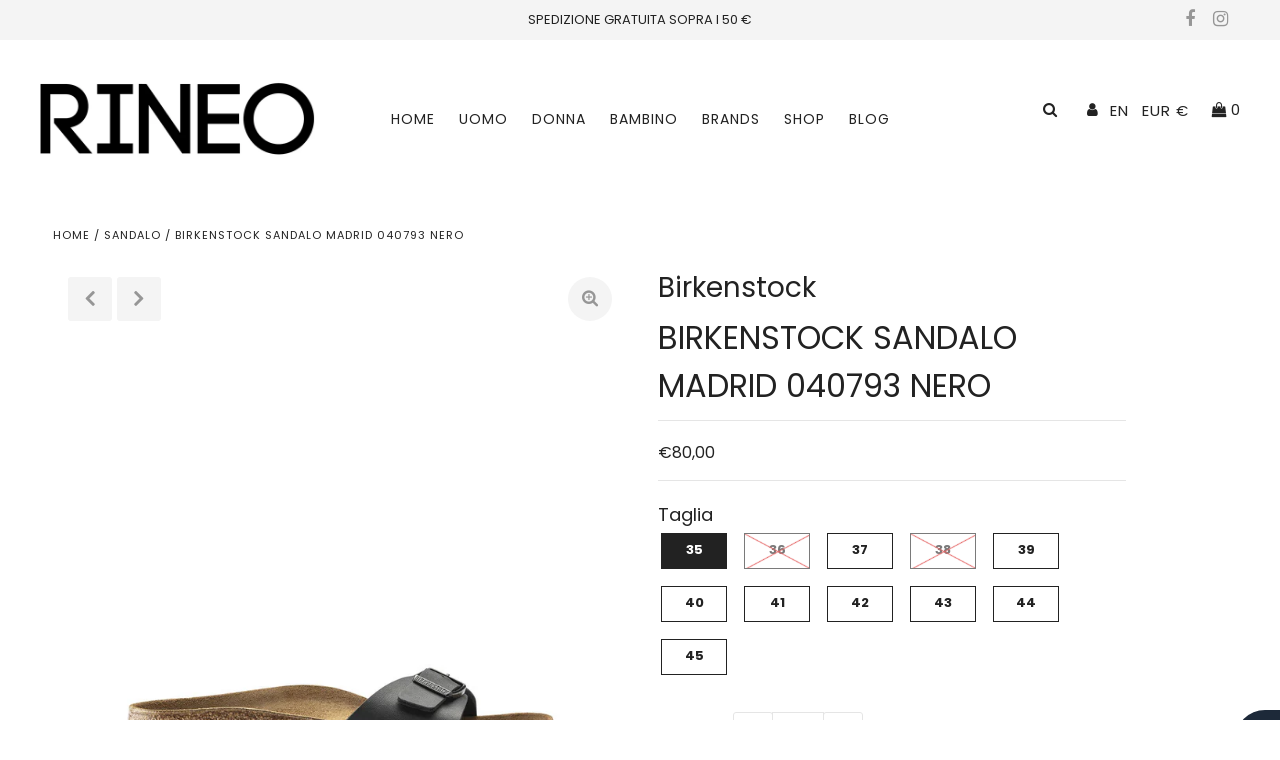

--- FILE ---
content_type: text/html; charset=utf-8
request_url: https://www.rineo.it/en/products/birkenstock-sandalo-madrid-040793-nero
body_size: 34792
content:
<!DOCTYPE html>
<!--[if lt IE 7 ]><html class="ie ie6" lang="en"> <![endif]-->
<!--[if IE 7 ]><html class="ie ie7" lang="en"> <![endif]-->
<!--[if IE 8 ]><html class="ie ie8" lang="en"> <![endif]-->
<!--[if (gte IE 9)|!(IE)]><!--><html lang="en" class="no-js"> <!--<![endif]-->
<head>
  <meta name="facebook-domain-verification" content="ikwifwjrfcgi3q6ovozyfhw0pwnkul" />
  <meta charset="utf-8" />

  <!-- Add any tracking or verification meta content below this line -->
  <!-- Facebook or Google Analytics tracking should be placed in your Online store > Preferences and not your theme -->

  <!-- Meta content
================================================== -->
  

  <!-- Avada Size Chart Script -->
 
 <script src="//www.rineo.it/cdn/shop/t/4/assets/size-chart-data.js?v=120706667121802394461607875004" defer="defer"></script>

<script>const AVADA_SC_LAST_UPDATE = 1607874535520</script>





<script>const AVADA_SC = {};
        AVADA_SC.product = {"id":6176638632085,"title":"BIRKENSTOCK SANDALO MADRID 040793 NERO","handle":"birkenstock-sandalo-madrid-040793-nero","description":"\u003cmeta charset=\"utf-8\"\u003e\u003cspan class=\"product-description-text\"\u003eLa pianella BIRKENSTOCK Madrid è il primissimo modello della grande famiglia BIRKENSTOCK e, a ragione, è considerata un vero classico. Lanciata mezzo secolo fa sul mercato come “pianella da ginnastica”, questo modello a cinturino unico dalle linee essenziali è diventato ora una vera icona di moda. La tomaia è in materiale sintetico Birko-Flor® dermoaffine e resistente.\u003c\/span\u003e\n\u003cul data-gtm-vis-has-fired-2014881_360=\"1\" data-gtm-vis-total-visible-time-2014881_360=\"100\" data-gtm-vis-first-on-screen-2014881_360=\"3618\" data-gtm-vis-recent-on-screen-2014881_360=\"3618\" class=\"product-description-list\"\u003e\n\u003cli\u003ePlantare dalla forma anatomica in sughero e lattice\u003c\/li\u003e\n\u003cli\u003eTomaia: Birko-Flor®\u003c\/li\u003e\n\u003cli\u003eSottopiede: pelle scamosciata\u003c\/li\u003e\n\u003cli\u003eSuola: EVA\u003c\/li\u003e\n\u003cli\u003eDettagli: un cinturino con una fibbia di metallo regolabile individualmente\u003c\/li\u003e\n\u003cli\u003e“Made in Germany”\u003c\/li\u003e\n\u003c\/ul\u003e","published_at":"2025-02-26T16:28:53+01:00","created_at":"2020-11-27T02:33:42+01:00","vendor":"Birkenstock","type":"Sandalo","tags":["Birko-Flor","Donna","Nero","Uomo"],"price":8000,"price_min":8000,"price_max":8000,"available":true,"price_varies":false,"compare_at_price":null,"compare_at_price_min":0,"compare_at_price_max":0,"compare_at_price_varies":false,"variants":[{"id":42436600725718,"title":"35","option1":"35","option2":null,"option3":null,"sku":"SAN.1677.01","requires_shipping":true,"taxable":false,"featured_image":null,"available":true,"name":"BIRKENSTOCK SANDALO MADRID 040793 NERO - 35","public_title":"35","options":["35"],"price":8000,"weight":0,"compare_at_price":null,"inventory_management":"shopify","barcode":"","requires_selling_plan":false,"selling_plan_allocations":[]},{"id":37433877299349,"title":"36","option1":"36","option2":null,"option3":null,"sku":"14845-28899","requires_shipping":true,"taxable":false,"featured_image":null,"available":false,"name":"BIRKENSTOCK SANDALO MADRID 040793 NERO - 36","public_title":"36","options":["36"],"price":8000,"weight":0,"compare_at_price":null,"inventory_management":"shopify","barcode":"","requires_selling_plan":false,"selling_plan_allocations":[]},{"id":37433877332117,"title":"37","option1":"37","option2":null,"option3":null,"sku":"14845-28900","requires_shipping":true,"taxable":false,"featured_image":null,"available":true,"name":"BIRKENSTOCK SANDALO MADRID 040793 NERO - 37","public_title":"37","options":["37"],"price":8000,"weight":0,"compare_at_price":null,"inventory_management":"shopify","barcode":"","requires_selling_plan":false,"selling_plan_allocations":[]},{"id":37433877364885,"title":"38","option1":"38","option2":null,"option3":null,"sku":"14845-28901","requires_shipping":true,"taxable":false,"featured_image":null,"available":false,"name":"BIRKENSTOCK SANDALO MADRID 040793 NERO - 38","public_title":"38","options":["38"],"price":8000,"weight":0,"compare_at_price":null,"inventory_management":"shopify","barcode":"","requires_selling_plan":false,"selling_plan_allocations":[]},{"id":37433877397653,"title":"39","option1":"39","option2":null,"option3":null,"sku":"14845-28902","requires_shipping":true,"taxable":false,"featured_image":null,"available":true,"name":"BIRKENSTOCK SANDALO MADRID 040793 NERO - 39","public_title":"39","options":["39"],"price":8000,"weight":0,"compare_at_price":null,"inventory_management":"shopify","barcode":"","requires_selling_plan":false,"selling_plan_allocations":[]},{"id":37433877430421,"title":"40","option1":"40","option2":null,"option3":null,"sku":"14845-28903","requires_shipping":true,"taxable":false,"featured_image":null,"available":true,"name":"BIRKENSTOCK SANDALO MADRID 040793 NERO - 40","public_title":"40","options":["40"],"price":8000,"weight":0,"compare_at_price":null,"inventory_management":"shopify","barcode":"","requires_selling_plan":false,"selling_plan_allocations":[]},{"id":37433877463189,"title":"41","option1":"41","option2":null,"option3":null,"sku":"14845-14846","requires_shipping":true,"taxable":false,"featured_image":null,"available":true,"name":"BIRKENSTOCK SANDALO MADRID 040793 NERO - 41","public_title":"41","options":["41"],"price":8000,"weight":0,"compare_at_price":null,"inventory_management":"shopify","barcode":"","requires_selling_plan":false,"selling_plan_allocations":[]},{"id":37433877495957,"title":"42","option1":"42","option2":null,"option3":null,"sku":"14845-14848","requires_shipping":true,"taxable":false,"featured_image":null,"available":true,"name":"BIRKENSTOCK SANDALO MADRID 040793 NERO - 42","public_title":"42","options":["42"],"price":8000,"weight":0,"compare_at_price":null,"inventory_management":"shopify","barcode":"","requires_selling_plan":false,"selling_plan_allocations":[]},{"id":37433877528725,"title":"43","option1":"43","option2":null,"option3":null,"sku":"14845-14847","requires_shipping":true,"taxable":false,"featured_image":null,"available":true,"name":"BIRKENSTOCK SANDALO MADRID 040793 NERO - 43","public_title":"43","options":["43"],"price":8000,"weight":0,"compare_at_price":null,"inventory_management":"shopify","barcode":"","requires_selling_plan":false,"selling_plan_allocations":[]},{"id":37433877561493,"title":"44","option1":"44","option2":null,"option3":null,"sku":"14845-14849","requires_shipping":true,"taxable":false,"featured_image":null,"available":true,"name":"BIRKENSTOCK SANDALO MADRID 040793 NERO - 44","public_title":"44","options":["44"],"price":8000,"weight":0,"compare_at_price":null,"inventory_management":"shopify","barcode":"","requires_selling_plan":false,"selling_plan_allocations":[]},{"id":42436600758486,"title":"45","option1":"45","option2":null,"option3":null,"sku":"SAN.1677.11","requires_shipping":true,"taxable":false,"featured_image":null,"available":true,"name":"BIRKENSTOCK SANDALO MADRID 040793 NERO - 45","public_title":"45","options":["45"],"price":8000,"weight":0,"compare_at_price":null,"inventory_management":"shopify","barcode":"","requires_selling_plan":false,"selling_plan_allocations":[]}],"images":["\/\/www.rineo.it\/cdn\/shop\/products\/RINEOBIRK1_6d6e0dc5-53e8-4247-be06-6b7931603e82.jpg?v=1648801348","\/\/www.rineo.it\/cdn\/shop\/products\/RINEOBIRK3_69ea00cc-a43f-4f0f-a401-5c7ab2efc8cd.jpg?v=1648801351","\/\/www.rineo.it\/cdn\/shop\/products\/RINEOBIRK2_15dee121-e97f-46d7-a378-29f4c65eee91.jpg?v=1648801352"],"featured_image":"\/\/www.rineo.it\/cdn\/shop\/products\/RINEOBIRK1_6d6e0dc5-53e8-4247-be06-6b7931603e82.jpg?v=1648801348","options":["Taglia"],"media":[{"alt":null,"id":29756356427990,"position":1,"preview_image":{"aspect_ratio":1.0,"height":850,"width":850,"src":"\/\/www.rineo.it\/cdn\/shop\/products\/RINEOBIRK1_6d6e0dc5-53e8-4247-be06-6b7931603e82.jpg?v=1648801348"},"aspect_ratio":1.0,"height":850,"media_type":"image","src":"\/\/www.rineo.it\/cdn\/shop\/products\/RINEOBIRK1_6d6e0dc5-53e8-4247-be06-6b7931603e82.jpg?v=1648801348","width":850},{"alt":null,"id":29756358000854,"position":2,"preview_image":{"aspect_ratio":1.0,"height":850,"width":850,"src":"\/\/www.rineo.it\/cdn\/shop\/products\/RINEOBIRK3_69ea00cc-a43f-4f0f-a401-5c7ab2efc8cd.jpg?v=1648801351"},"aspect_ratio":1.0,"height":850,"media_type":"image","src":"\/\/www.rineo.it\/cdn\/shop\/products\/RINEOBIRK3_69ea00cc-a43f-4f0f-a401-5c7ab2efc8cd.jpg?v=1648801351","width":850},{"alt":null,"id":29756358721750,"position":3,"preview_image":{"aspect_ratio":1.0,"height":850,"width":850,"src":"\/\/www.rineo.it\/cdn\/shop\/products\/RINEOBIRK2_15dee121-e97f-46d7-a378-29f4c65eee91.jpg?v=1648801352"},"aspect_ratio":1.0,"height":850,"media_type":"image","src":"\/\/www.rineo.it\/cdn\/shop\/products\/RINEOBIRK2_15dee121-e97f-46d7-a378-29f4c65eee91.jpg?v=1648801352","width":850}],"requires_selling_plan":false,"selling_plan_groups":[],"content":"\u003cmeta charset=\"utf-8\"\u003e\u003cspan class=\"product-description-text\"\u003eLa pianella BIRKENSTOCK Madrid è il primissimo modello della grande famiglia BIRKENSTOCK e, a ragione, è considerata un vero classico. Lanciata mezzo secolo fa sul mercato come “pianella da ginnastica”, questo modello a cinturino unico dalle linee essenziali è diventato ora una vera icona di moda. La tomaia è in materiale sintetico Birko-Flor® dermoaffine e resistente.\u003c\/span\u003e\n\u003cul data-gtm-vis-has-fired-2014881_360=\"1\" data-gtm-vis-total-visible-time-2014881_360=\"100\" data-gtm-vis-first-on-screen-2014881_360=\"3618\" data-gtm-vis-recent-on-screen-2014881_360=\"3618\" class=\"product-description-list\"\u003e\n\u003cli\u003ePlantare dalla forma anatomica in sughero e lattice\u003c\/li\u003e\n\u003cli\u003eTomaia: Birko-Flor®\u003c\/li\u003e\n\u003cli\u003eSottopiede: pelle scamosciata\u003c\/li\u003e\n\u003cli\u003eSuola: EVA\u003c\/li\u003e\n\u003cli\u003eDettagli: un cinturino con una fibbia di metallo regolabile individualmente\u003c\/li\u003e\n\u003cli\u003e“Made in Germany”\u003c\/li\u003e\n\u003c\/ul\u003e"};
        AVADA_SC.template = "product";
        AVADA_SC.collections = [];
        
        AVADA_SC.collections.push("265436397717");
        
        AVADA_SC.collections.push("233112469653");
        
        AVADA_SC.collections.push("233106800789");
        
</script>
  <!-- /Avada Size Chart Script -->

<title>
    BIRKENSTOCK SANDALO MADRID 040793 NERO &ndash; RINEO Calzature
  </title>
  
  <meta name="description" content="La pianella BIRKENSTOCK Madrid è il primissimo modello della grande famiglia BIRKENSTOCK e, a ragione, è considerata un vero classico. Lanciata mezzo secolo fa sul mercato come “pianella da ginnastica”, questo modello a cinturino unico dalle linee essenziali è diventato ora una vera icona di moda. La tomaia è in materi" />
  
  <link rel="canonical" href="https://www.rineo.it/en/products/birkenstock-sandalo-madrid-040793-nero" />

  

<meta property="og:type" content="product">
<meta property="og:title" content="BIRKENSTOCK SANDALO MADRID 040793 NERO">
<meta property="og:url" content="https://www.rineo.it/en/products/birkenstock-sandalo-madrid-040793-nero">
<meta property="og:description" content="La pianella BIRKENSTOCK Madrid è il primissimo modello della grande famiglia BIRKENSTOCK e, a ragione, è considerata un vero classico. Lanciata mezzo secolo fa sul mercato come “pianella da ginnastica”, questo modello a cinturino unico dalle linee essenziali è diventato ora una vera icona di moda. La tomaia è in materiale sintetico Birko-Flor® dermoaffine e resistente.

Plantare dalla forma anatomica in sughero e lattice
Tomaia: Birko-Flor®
Sottopiede: pelle scamosciata
Suola: EVA
Dettagli: un cinturino con una fibbia di metallo regolabile individualmente
“Made in Germany”
">

<meta property="og:image" content="http://www.rineo.it/cdn/shop/products/RINEOBIRK1_6d6e0dc5-53e8-4247-be06-6b7931603e82_grande.jpg?v=1648801348">
<meta property="og:image:secure_url" content="https://www.rineo.it/cdn/shop/products/RINEOBIRK1_6d6e0dc5-53e8-4247-be06-6b7931603e82_grande.jpg?v=1648801348">

<meta property="og:image" content="http://www.rineo.it/cdn/shop/products/RINEOBIRK3_69ea00cc-a43f-4f0f-a401-5c7ab2efc8cd_grande.jpg?v=1648801351">
<meta property="og:image:secure_url" content="https://www.rineo.it/cdn/shop/products/RINEOBIRK3_69ea00cc-a43f-4f0f-a401-5c7ab2efc8cd_grande.jpg?v=1648801351">

<meta property="og:image" content="http://www.rineo.it/cdn/shop/products/RINEOBIRK2_15dee121-e97f-46d7-a378-29f4c65eee91_grande.jpg?v=1648801352">
<meta property="og:image:secure_url" content="https://www.rineo.it/cdn/shop/products/RINEOBIRK2_15dee121-e97f-46d7-a378-29f4c65eee91_grande.jpg?v=1648801352">

<meta property="og:price:amount" content="80,00">
<meta property="og:price:currency" content="EUR">

<meta property="og:site_name" content="RINEO Calzature">



<meta name="twitter:card" content="summary">


<meta name="twitter:site" content="@">


<meta name="twitter:title" content="BIRKENSTOCK SANDALO MADRID 040793 NERO">
<meta name="twitter:description" content="La pianella BIRKENSTOCK Madrid è il primissimo modello della grande famiglia BIRKENSTOCK e, a ragione, è considerata un vero classico. Lanciata mezzo secolo fa sul mercato come “pianella da ginnastica">
<meta name="twitter:image" content="https://www.rineo.it/cdn/shop/products/RINEOBIRK1_6d6e0dc5-53e8-4247-be06-6b7931603e82_large.jpg?v=1648801348">
<meta name="twitter:image:width" content="480">
<meta name="twitter:image:height" content="480">


  
 <script type="application/ld+json">
   {
     "@context": "https://schema.org",
     "@type": "Product",
     "id": "birkenstock-sandalo-madrid-040793-nero",
     "url": "/en/en/products/birkenstock-sandalo-madrid-040793-nero",
     "image": "//www.rineo.it/cdn/shop/products/RINEOBIRK1_6d6e0dc5-53e8-4247-be06-6b7931603e82_1024x.jpg?v=1648801348",
     "name": "BIRKENSTOCK SANDALO MADRID 040793 NERO",
     "brand": "Birkenstock",
     "description": "La pianella BIRKENSTOCK Madrid è il primissimo modello della grande famiglia BIRKENSTOCK e, a ragione, è considerata un vero classico. Lanciata mezzo secolo fa sul mercato come “pianella da ginnastica”, questo modello a cinturino unico dalle linee essenziali è diventato ora una vera icona di moda. La tomaia è in materiale sintetico Birko-Flor® dermoaffine e resistente.

Plantare dalla forma anatomica in sughero e lattice
Tomaia: Birko-Flor®
Sottopiede: pelle scamosciata
Suola: EVA
Dettagli: un cinturino con una fibbia di metallo regolabile individualmente
“Made in Germany”
","sku": "SAN.1677.01","offers": {
       "@type": "Offer",
       "price": "80,00",
       "priceCurrency": "EUR",
       "availability": "http://schema.org/InStock",
       "priceValidUntil": "2030-01-01",
       "url": "/en/products/birkenstock-sandalo-madrid-040793-nero"
     }}
 </script>



  <!-- CSS
================================================== -->

  <link href="//www.rineo.it/cdn/shop/t/4/assets/stylesheet.css?v=9304297091369088501759261042" rel="stylesheet" type="text/css" media="all" />
  <link href="//www.rineo.it/cdn/shop/t/4/assets/font-awesome.css?v=98795270751561101151606337979" rel="stylesheet" type="text/css" media="all" />
  <link href="//www.rineo.it/cdn/shop/t/4/assets/queries.css?v=69844820496310191911606338126" rel="stylesheet" type="text/css" media="all" />


  <!-- JS
================================================== -->

  <script src="//ajax.googleapis.com/ajax/libs/jquery/2.2.4/jquery.min.js" type="text/javascript"></script>
  <script src="//www.rineo.it/cdn/shop/t/4/assets/eventemitter3.min.js?v=27939738353326123541606337972" type="text/javascript"></script>

  <script src="//www.rineo.it/cdn/shop/t/4/assets/theme.js?v=49488911996685942421686307259" type="text/javascript"></script>
  <script src="//www.rineo.it/cdn/shopifycloud/storefront/assets/themes_support/option_selection-b017cd28.js" type="text/javascript"></script>
  <script src="//www.rineo.it/cdn/shop/t/4/assets/jquery.fs.shifter.js?v=49917305197206640071606338006" type="text/javascript"></script>

  <meta name="viewport" content="width=device-width, initial-scale=1, maximum-scale=1, user-scalable=no">

  <!-- Favicons
================================================== -->

  <link rel="shortcut icon" href="//www.rineo.it/cdn/shop/t/4/assets/favicon.png?v=51673725813717833541606337973">

  

  <script>window.performance && window.performance.mark && window.performance.mark('shopify.content_for_header.start');</script><meta name="google-site-verification" content="SHHwQb2B05fQMzFDGcw2tvV72l1226tkzuWg_Asq_W4">
<meta name="google-site-verification" content="UpZUTV9S9oWC2hxGjbJ9Tl8jzlybqudK61pZ5sU7Gmk">
<meta name="google-site-verification" content="TgQwWWzLNATFkKwuyEiITjMZGoY_Ed-GNM9AiuYWLKw">
<meta id="shopify-digital-wallet" name="shopify-digital-wallet" content="/51038945429/digital_wallets/dialog">
<meta name="shopify-checkout-api-token" content="f9a3565ffa4105ff7eaa489dac497b08">
<meta id="in-context-paypal-metadata" data-shop-id="51038945429" data-venmo-supported="false" data-environment="production" data-locale="en_US" data-paypal-v4="true" data-currency="EUR">
<link rel="alternate" hreflang="x-default" href="https://www.rineo.it/products/birkenstock-sandalo-madrid-040793-nero">
<link rel="alternate" hreflang="it" href="https://www.rineo.it/products/birkenstock-sandalo-madrid-040793-nero">
<link rel="alternate" hreflang="en" href="https://www.rineo.it/en/products/birkenstock-sandalo-madrid-040793-nero">
<link rel="alternate" type="application/json+oembed" href="https://www.rineo.it/en/products/birkenstock-sandalo-madrid-040793-nero.oembed">
<script async="async" src="/checkouts/internal/preloads.js?locale=en-IT"></script>
<script id="apple-pay-shop-capabilities" type="application/json">{"shopId":51038945429,"countryCode":"IT","currencyCode":"EUR","merchantCapabilities":["supports3DS"],"merchantId":"gid:\/\/shopify\/Shop\/51038945429","merchantName":"RINEO Calzature","requiredBillingContactFields":["postalAddress","email"],"requiredShippingContactFields":["postalAddress","email"],"shippingType":"shipping","supportedNetworks":["visa","maestro","masterCard"],"total":{"type":"pending","label":"RINEO Calzature","amount":"1.00"},"shopifyPaymentsEnabled":true,"supportsSubscriptions":true}</script>
<script id="shopify-features" type="application/json">{"accessToken":"f9a3565ffa4105ff7eaa489dac497b08","betas":["rich-media-storefront-analytics"],"domain":"www.rineo.it","predictiveSearch":true,"shopId":51038945429,"locale":"en"}</script>
<script>var Shopify = Shopify || {};
Shopify.shop = "rineo-calzature.myshopify.com";
Shopify.locale = "en";
Shopify.currency = {"active":"EUR","rate":"1.0"};
Shopify.country = "IT";
Shopify.theme = {"name":"Versione live","id":115847626901,"schema_name":"Fashionopolism","schema_version":"6.3.2","theme_store_id":null,"role":"main"};
Shopify.theme.handle = "null";
Shopify.theme.style = {"id":null,"handle":null};
Shopify.cdnHost = "www.rineo.it/cdn";
Shopify.routes = Shopify.routes || {};
Shopify.routes.root = "/en/";</script>
<script type="module">!function(o){(o.Shopify=o.Shopify||{}).modules=!0}(window);</script>
<script>!function(o){function n(){var o=[];function n(){o.push(Array.prototype.slice.apply(arguments))}return n.q=o,n}var t=o.Shopify=o.Shopify||{};t.loadFeatures=n(),t.autoloadFeatures=n()}(window);</script>
<script id="shop-js-analytics" type="application/json">{"pageType":"product"}</script>
<script defer="defer" async type="module" src="//www.rineo.it/cdn/shopifycloud/shop-js/modules/v2/client.init-shop-cart-sync_C5BV16lS.en.esm.js"></script>
<script defer="defer" async type="module" src="//www.rineo.it/cdn/shopifycloud/shop-js/modules/v2/chunk.common_CygWptCX.esm.js"></script>
<script type="module">
  await import("//www.rineo.it/cdn/shopifycloud/shop-js/modules/v2/client.init-shop-cart-sync_C5BV16lS.en.esm.js");
await import("//www.rineo.it/cdn/shopifycloud/shop-js/modules/v2/chunk.common_CygWptCX.esm.js");

  window.Shopify.SignInWithShop?.initShopCartSync?.({"fedCMEnabled":true,"windoidEnabled":true});

</script>
<script>(function() {
  var isLoaded = false;
  function asyncLoad() {
    if (isLoaded) return;
    isLoaded = true;
    var urls = ["https:\/\/cdn.instantbrandpage.lowfruitsolutions.com\/f8db2a1d82afcc8d0a0feecaa53fa642\/featured-slider-0ec2c20e223d4cb649c8a982309b7180.js?shop=rineo-calzature.myshopify.com","https:\/\/cdn.instantbrandpage.lowfruitsolutions.com\/f8db2a1d82afcc8d0a0feecaa53fa642\/brand-page-7bbe7c8eca4dff40a67179230b242025.js?shop=rineo-calzature.myshopify.com","https:\/\/cdn.popt.in\/pixel.js?id=5c6283d4ae4fe\u0026shop=rineo-calzature.myshopify.com","https:\/\/sizechart.apps.avada.io\/scripttag\/avada-size-chart.min.js?shop=rineo-calzature.myshopify.com","https:\/\/cdn.nfcube.com\/instafeed-a996aa053deecffe03383055dcd7aff2.js?shop=rineo-calzature.myshopify.com","https:\/\/static.klaviyo.com\/onsite\/js\/V4TbUy\/klaviyo.js?company_id=V4TbUy\u0026shop=rineo-calzature.myshopify.com"];
    for (var i = 0; i < urls.length; i++) {
      var s = document.createElement('script');
      s.type = 'text/javascript';
      s.async = true;
      s.src = urls[i];
      var x = document.getElementsByTagName('script')[0];
      x.parentNode.insertBefore(s, x);
    }
  };
  if(window.attachEvent) {
    window.attachEvent('onload', asyncLoad);
  } else {
    window.addEventListener('load', asyncLoad, false);
  }
})();</script>
<script id="__st">var __st={"a":51038945429,"offset":3600,"reqid":"06edf511-f04c-4dbd-ad24-70df862dd77f-1768668551","pageurl":"www.rineo.it\/en\/products\/birkenstock-sandalo-madrid-040793-nero","u":"cdec8fc2ab51","p":"product","rtyp":"product","rid":6176638632085};</script>
<script>window.ShopifyPaypalV4VisibilityTracking = true;</script>
<script id="captcha-bootstrap">!function(){'use strict';const t='contact',e='account',n='new_comment',o=[[t,t],['blogs',n],['comments',n],[t,'customer']],c=[[e,'customer_login'],[e,'guest_login'],[e,'recover_customer_password'],[e,'create_customer']],r=t=>t.map((([t,e])=>`form[action*='/${t}']:not([data-nocaptcha='true']) input[name='form_type'][value='${e}']`)).join(','),a=t=>()=>t?[...document.querySelectorAll(t)].map((t=>t.form)):[];function s(){const t=[...o],e=r(t);return a(e)}const i='password',u='form_key',d=['recaptcha-v3-token','g-recaptcha-response','h-captcha-response',i],f=()=>{try{return window.sessionStorage}catch{return}},m='__shopify_v',_=t=>t.elements[u];function p(t,e,n=!1){try{const o=window.sessionStorage,c=JSON.parse(o.getItem(e)),{data:r}=function(t){const{data:e,action:n}=t;return t[m]||n?{data:e,action:n}:{data:t,action:n}}(c);for(const[e,n]of Object.entries(r))t.elements[e]&&(t.elements[e].value=n);n&&o.removeItem(e)}catch(o){console.error('form repopulation failed',{error:o})}}const l='form_type',E='cptcha';function T(t){t.dataset[E]=!0}const w=window,h=w.document,L='Shopify',v='ce_forms',y='captcha';let A=!1;((t,e)=>{const n=(g='f06e6c50-85a8-45c8-87d0-21a2b65856fe',I='https://cdn.shopify.com/shopifycloud/storefront-forms-hcaptcha/ce_storefront_forms_captcha_hcaptcha.v1.5.2.iife.js',D={infoText:'Protected by hCaptcha',privacyText:'Privacy',termsText:'Terms'},(t,e,n)=>{const o=w[L][v],c=o.bindForm;if(c)return c(t,g,e,D).then(n);var r;o.q.push([[t,g,e,D],n]),r=I,A||(h.body.append(Object.assign(h.createElement('script'),{id:'captcha-provider',async:!0,src:r})),A=!0)});var g,I,D;w[L]=w[L]||{},w[L][v]=w[L][v]||{},w[L][v].q=[],w[L][y]=w[L][y]||{},w[L][y].protect=function(t,e){n(t,void 0,e),T(t)},Object.freeze(w[L][y]),function(t,e,n,w,h,L){const[v,y,A,g]=function(t,e,n){const i=e?o:[],u=t?c:[],d=[...i,...u],f=r(d),m=r(i),_=r(d.filter((([t,e])=>n.includes(e))));return[a(f),a(m),a(_),s()]}(w,h,L),I=t=>{const e=t.target;return e instanceof HTMLFormElement?e:e&&e.form},D=t=>v().includes(t);t.addEventListener('submit',(t=>{const e=I(t);if(!e)return;const n=D(e)&&!e.dataset.hcaptchaBound&&!e.dataset.recaptchaBound,o=_(e),c=g().includes(e)&&(!o||!o.value);(n||c)&&t.preventDefault(),c&&!n&&(function(t){try{if(!f())return;!function(t){const e=f();if(!e)return;const n=_(t);if(!n)return;const o=n.value;o&&e.removeItem(o)}(t);const e=Array.from(Array(32),(()=>Math.random().toString(36)[2])).join('');!function(t,e){_(t)||t.append(Object.assign(document.createElement('input'),{type:'hidden',name:u})),t.elements[u].value=e}(t,e),function(t,e){const n=f();if(!n)return;const o=[...t.querySelectorAll(`input[type='${i}']`)].map((({name:t})=>t)),c=[...d,...o],r={};for(const[a,s]of new FormData(t).entries())c.includes(a)||(r[a]=s);n.setItem(e,JSON.stringify({[m]:1,action:t.action,data:r}))}(t,e)}catch(e){console.error('failed to persist form',e)}}(e),e.submit())}));const S=(t,e)=>{t&&!t.dataset[E]&&(n(t,e.some((e=>e===t))),T(t))};for(const o of['focusin','change'])t.addEventListener(o,(t=>{const e=I(t);D(e)&&S(e,y())}));const B=e.get('form_key'),M=e.get(l),P=B&&M;t.addEventListener('DOMContentLoaded',(()=>{const t=y();if(P)for(const e of t)e.elements[l].value===M&&p(e,B);[...new Set([...A(),...v().filter((t=>'true'===t.dataset.shopifyCaptcha))])].forEach((e=>S(e,t)))}))}(h,new URLSearchParams(w.location.search),n,t,e,['guest_login'])})(!0,!0)}();</script>
<script integrity="sha256-4kQ18oKyAcykRKYeNunJcIwy7WH5gtpwJnB7kiuLZ1E=" data-source-attribution="shopify.loadfeatures" defer="defer" src="//www.rineo.it/cdn/shopifycloud/storefront/assets/storefront/load_feature-a0a9edcb.js" crossorigin="anonymous"></script>
<script data-source-attribution="shopify.dynamic_checkout.dynamic.init">var Shopify=Shopify||{};Shopify.PaymentButton=Shopify.PaymentButton||{isStorefrontPortableWallets:!0,init:function(){window.Shopify.PaymentButton.init=function(){};var t=document.createElement("script");t.src="https://www.rineo.it/cdn/shopifycloud/portable-wallets/latest/portable-wallets.en.js",t.type="module",document.head.appendChild(t)}};
</script>
<script data-source-attribution="shopify.dynamic_checkout.buyer_consent">
  function portableWalletsHideBuyerConsent(e){var t=document.getElementById("shopify-buyer-consent"),n=document.getElementById("shopify-subscription-policy-button");t&&n&&(t.classList.add("hidden"),t.setAttribute("aria-hidden","true"),n.removeEventListener("click",e))}function portableWalletsShowBuyerConsent(e){var t=document.getElementById("shopify-buyer-consent"),n=document.getElementById("shopify-subscription-policy-button");t&&n&&(t.classList.remove("hidden"),t.removeAttribute("aria-hidden"),n.addEventListener("click",e))}window.Shopify?.PaymentButton&&(window.Shopify.PaymentButton.hideBuyerConsent=portableWalletsHideBuyerConsent,window.Shopify.PaymentButton.showBuyerConsent=portableWalletsShowBuyerConsent);
</script>
<script data-source-attribution="shopify.dynamic_checkout.cart.bootstrap">document.addEventListener("DOMContentLoaded",(function(){function t(){return document.querySelector("shopify-accelerated-checkout-cart, shopify-accelerated-checkout")}if(t())Shopify.PaymentButton.init();else{new MutationObserver((function(e,n){t()&&(Shopify.PaymentButton.init(),n.disconnect())})).observe(document.body,{childList:!0,subtree:!0})}}));
</script>
<link id="shopify-accelerated-checkout-styles" rel="stylesheet" media="screen" href="https://www.rineo.it/cdn/shopifycloud/portable-wallets/latest/accelerated-checkout-backwards-compat.css" crossorigin="anonymous">
<style id="shopify-accelerated-checkout-cart">
        #shopify-buyer-consent {
  margin-top: 1em;
  display: inline-block;
  width: 100%;
}

#shopify-buyer-consent.hidden {
  display: none;
}

#shopify-subscription-policy-button {
  background: none;
  border: none;
  padding: 0;
  text-decoration: underline;
  font-size: inherit;
  cursor: pointer;
}

#shopify-subscription-policy-button::before {
  box-shadow: none;
}

      </style>
<script id="sections-script" data-sections="product-recommendations" defer="defer" src="//www.rineo.it/cdn/shop/t/4/compiled_assets/scripts.js?2068"></script>
<script>window.performance && window.performance.mark && window.performance.mark('shopify.content_for_header.end');</script>


<!--begin-boost-pfs-filter-css-->
  <link rel="preload stylesheet" href="//www.rineo.it/cdn/shop/t/4/assets/boost-pfs-instant-search.scss.css?v=34728462543480208121606338141" as="style"><link href="//www.rineo.it/cdn/shop/t/4/assets/boost-pfs-custom.scss.css?v=11657753824681424751606338146" rel="stylesheet" type="text/css" media="all" />
<style data-id="boost-pfs-style" type="text/css">
      .boost-pfs-filter-option-title-text {}

     .boost-pfs-filter-tree-v .boost-pfs-filter-option-title-text:before {}
      .boost-pfs-filter-tree-v .boost-pfs-filter-option.boost-pfs-filter-option-collapsed .boost-pfs-filter-option-title-text:before {}
      .boost-pfs-filter-tree-h .boost-pfs-filter-option-title-heading:before {
        border-right-color: ;
        border-bottom-color: ;
      }

      .boost-pfs-filter-option-content .boost-pfs-filter-option-item-list .boost-pfs-filter-option-item button,
      .boost-pfs-filter-option-content .boost-pfs-filter-option-item-list .boost-pfs-filter-option-item .boost-pfs-filter-button,
      .boost-pfs-filter-option-range-amount input,
      .boost-pfs-filter-tree-v .boost-pfs-filter-refine-by .boost-pfs-filter-refine-by-items .refine-by-item,
      .boost-pfs-filter-refine-by-wrapper-v .boost-pfs-filter-refine-by .boost-pfs-filter-refine-by-items .refine-by-item,
      .boost-pfs-filter-refine-by .boost-pfs-filter-option-title,
      .boost-pfs-filter-refine-by .boost-pfs-filter-refine-by-items .refine-by-item>a,
      .boost-pfs-filter-refine-by>span,
      .boost-pfs-filter-clear,
      .boost-pfs-filter-clear-all{}

      .boost-pfs-filter-option-multi-level-collections .boost-pfs-filter-option-multi-level-list .boost-pfs-filter-option-item .boost-pfs-filter-button-arrow .boost-pfs-arrow:before,
      .boost-pfs-filter-option-multi-level-tag .boost-pfs-filter-option-multi-level-list .boost-pfs-filter-option-item .boost-pfs-filter-button-arrow .boost-pfs-arrow:before {}

      .boost-pfs-filter-refine-by .boost-pfs-filter-refine-by-items .refine-by-item .boost-pfs-filter-clear:before,
      .boost-pfs-filter-refine-by .boost-pfs-filter-refine-by-items .refine-by-item .boost-pfs-filter-clear:after {
        background: ;
      }

      .boost-pfs-filter-tree-mobile-button button,
      .boost-pfs-filter-top-sorting-mobile button {}
      .boost-pfs-filter-top-sorting-mobile button>span:after {}
    </style>
<!--end-boost-pfs-filter-css-->


<!-- BEGIN app block: shopify://apps/klaviyo-email-marketing-sms/blocks/klaviyo-onsite-embed/2632fe16-c075-4321-a88b-50b567f42507 -->












  <script async src="https://static.klaviyo.com/onsite/js/V4TbUy/klaviyo.js?company_id=V4TbUy"></script>
  <script>!function(){if(!window.klaviyo){window._klOnsite=window._klOnsite||[];try{window.klaviyo=new Proxy({},{get:function(n,i){return"push"===i?function(){var n;(n=window._klOnsite).push.apply(n,arguments)}:function(){for(var n=arguments.length,o=new Array(n),w=0;w<n;w++)o[w]=arguments[w];var t="function"==typeof o[o.length-1]?o.pop():void 0,e=new Promise((function(n){window._klOnsite.push([i].concat(o,[function(i){t&&t(i),n(i)}]))}));return e}}})}catch(n){window.klaviyo=window.klaviyo||[],window.klaviyo.push=function(){var n;(n=window._klOnsite).push.apply(n,arguments)}}}}();</script>

  
    <script id="viewed_product">
      if (item == null) {
        var _learnq = _learnq || [];

        var MetafieldReviews = null
        var MetafieldYotpoRating = null
        var MetafieldYotpoCount = null
        var MetafieldLooxRating = null
        var MetafieldLooxCount = null
        var okendoProduct = null
        var okendoProductReviewCount = null
        var okendoProductReviewAverageValue = null
        try {
          // The following fields are used for Customer Hub recently viewed in order to add reviews.
          // This information is not part of __kla_viewed. Instead, it is part of __kla_viewed_reviewed_items
          MetafieldReviews = {};
          MetafieldYotpoRating = null
          MetafieldYotpoCount = null
          MetafieldLooxRating = null
          MetafieldLooxCount = null

          okendoProduct = null
          // If the okendo metafield is not legacy, it will error, which then requires the new json formatted data
          if (okendoProduct && 'error' in okendoProduct) {
            okendoProduct = null
          }
          okendoProductReviewCount = okendoProduct ? okendoProduct.reviewCount : null
          okendoProductReviewAverageValue = okendoProduct ? okendoProduct.reviewAverageValue : null
        } catch (error) {
          console.error('Error in Klaviyo onsite reviews tracking:', error);
        }

        var item = {
          Name: "BIRKENSTOCK SANDALO MADRID 040793 NERO",
          ProductID: 6176638632085,
          Categories: ["Birkenstock","Donna","Uomo"],
          ImageURL: "https://www.rineo.it/cdn/shop/products/RINEOBIRK1_6d6e0dc5-53e8-4247-be06-6b7931603e82_grande.jpg?v=1648801348",
          URL: "https://www.rineo.it/en/products/birkenstock-sandalo-madrid-040793-nero",
          Brand: "Birkenstock",
          Price: "€80,00",
          Value: "80,00",
          CompareAtPrice: "€0,00"
        };
        _learnq.push(['track', 'Viewed Product', item]);
        _learnq.push(['trackViewedItem', {
          Title: item.Name,
          ItemId: item.ProductID,
          Categories: item.Categories,
          ImageUrl: item.ImageURL,
          Url: item.URL,
          Metadata: {
            Brand: item.Brand,
            Price: item.Price,
            Value: item.Value,
            CompareAtPrice: item.CompareAtPrice
          },
          metafields:{
            reviews: MetafieldReviews,
            yotpo:{
              rating: MetafieldYotpoRating,
              count: MetafieldYotpoCount,
            },
            loox:{
              rating: MetafieldLooxRating,
              count: MetafieldLooxCount,
            },
            okendo: {
              rating: okendoProductReviewAverageValue,
              count: okendoProductReviewCount,
            }
          }
        }]);
      }
    </script>
  




  <script>
    window.klaviyoReviewsProductDesignMode = false
  </script>







<!-- END app block --><link href="https://monorail-edge.shopifysvc.com" rel="dns-prefetch">
<script>(function(){if ("sendBeacon" in navigator && "performance" in window) {try {var session_token_from_headers = performance.getEntriesByType('navigation')[0].serverTiming.find(x => x.name == '_s').description;} catch {var session_token_from_headers = undefined;}var session_cookie_matches = document.cookie.match(/_shopify_s=([^;]*)/);var session_token_from_cookie = session_cookie_matches && session_cookie_matches.length === 2 ? session_cookie_matches[1] : "";var session_token = session_token_from_headers || session_token_from_cookie || "";function handle_abandonment_event(e) {var entries = performance.getEntries().filter(function(entry) {return /monorail-edge.shopifysvc.com/.test(entry.name);});if (!window.abandonment_tracked && entries.length === 0) {window.abandonment_tracked = true;var currentMs = Date.now();var navigation_start = performance.timing.navigationStart;var payload = {shop_id: 51038945429,url: window.location.href,navigation_start,duration: currentMs - navigation_start,session_token,page_type: "product"};window.navigator.sendBeacon("https://monorail-edge.shopifysvc.com/v1/produce", JSON.stringify({schema_id: "online_store_buyer_site_abandonment/1.1",payload: payload,metadata: {event_created_at_ms: currentMs,event_sent_at_ms: currentMs}}));}}window.addEventListener('pagehide', handle_abandonment_event);}}());</script>
<script id="web-pixels-manager-setup">(function e(e,d,r,n,o){if(void 0===o&&(o={}),!Boolean(null===(a=null===(i=window.Shopify)||void 0===i?void 0:i.analytics)||void 0===a?void 0:a.replayQueue)){var i,a;window.Shopify=window.Shopify||{};var t=window.Shopify;t.analytics=t.analytics||{};var s=t.analytics;s.replayQueue=[],s.publish=function(e,d,r){return s.replayQueue.push([e,d,r]),!0};try{self.performance.mark("wpm:start")}catch(e){}var l=function(){var e={modern:/Edge?\/(1{2}[4-9]|1[2-9]\d|[2-9]\d{2}|\d{4,})\.\d+(\.\d+|)|Firefox\/(1{2}[4-9]|1[2-9]\d|[2-9]\d{2}|\d{4,})\.\d+(\.\d+|)|Chrom(ium|e)\/(9{2}|\d{3,})\.\d+(\.\d+|)|(Maci|X1{2}).+ Version\/(15\.\d+|(1[6-9]|[2-9]\d|\d{3,})\.\d+)([,.]\d+|)( \(\w+\)|)( Mobile\/\w+|) Safari\/|Chrome.+OPR\/(9{2}|\d{3,})\.\d+\.\d+|(CPU[ +]OS|iPhone[ +]OS|CPU[ +]iPhone|CPU IPhone OS|CPU iPad OS)[ +]+(15[._]\d+|(1[6-9]|[2-9]\d|\d{3,})[._]\d+)([._]\d+|)|Android:?[ /-](13[3-9]|1[4-9]\d|[2-9]\d{2}|\d{4,})(\.\d+|)(\.\d+|)|Android.+Firefox\/(13[5-9]|1[4-9]\d|[2-9]\d{2}|\d{4,})\.\d+(\.\d+|)|Android.+Chrom(ium|e)\/(13[3-9]|1[4-9]\d|[2-9]\d{2}|\d{4,})\.\d+(\.\d+|)|SamsungBrowser\/([2-9]\d|\d{3,})\.\d+/,legacy:/Edge?\/(1[6-9]|[2-9]\d|\d{3,})\.\d+(\.\d+|)|Firefox\/(5[4-9]|[6-9]\d|\d{3,})\.\d+(\.\d+|)|Chrom(ium|e)\/(5[1-9]|[6-9]\d|\d{3,})\.\d+(\.\d+|)([\d.]+$|.*Safari\/(?![\d.]+ Edge\/[\d.]+$))|(Maci|X1{2}).+ Version\/(10\.\d+|(1[1-9]|[2-9]\d|\d{3,})\.\d+)([,.]\d+|)( \(\w+\)|)( Mobile\/\w+|) Safari\/|Chrome.+OPR\/(3[89]|[4-9]\d|\d{3,})\.\d+\.\d+|(CPU[ +]OS|iPhone[ +]OS|CPU[ +]iPhone|CPU IPhone OS|CPU iPad OS)[ +]+(10[._]\d+|(1[1-9]|[2-9]\d|\d{3,})[._]\d+)([._]\d+|)|Android:?[ /-](13[3-9]|1[4-9]\d|[2-9]\d{2}|\d{4,})(\.\d+|)(\.\d+|)|Mobile Safari.+OPR\/([89]\d|\d{3,})\.\d+\.\d+|Android.+Firefox\/(13[5-9]|1[4-9]\d|[2-9]\d{2}|\d{4,})\.\d+(\.\d+|)|Android.+Chrom(ium|e)\/(13[3-9]|1[4-9]\d|[2-9]\d{2}|\d{4,})\.\d+(\.\d+|)|Android.+(UC? ?Browser|UCWEB|U3)[ /]?(15\.([5-9]|\d{2,})|(1[6-9]|[2-9]\d|\d{3,})\.\d+)\.\d+|SamsungBrowser\/(5\.\d+|([6-9]|\d{2,})\.\d+)|Android.+MQ{2}Browser\/(14(\.(9|\d{2,})|)|(1[5-9]|[2-9]\d|\d{3,})(\.\d+|))(\.\d+|)|K[Aa][Ii]OS\/(3\.\d+|([4-9]|\d{2,})\.\d+)(\.\d+|)/},d=e.modern,r=e.legacy,n=navigator.userAgent;return n.match(d)?"modern":n.match(r)?"legacy":"unknown"}(),u="modern"===l?"modern":"legacy",c=(null!=n?n:{modern:"",legacy:""})[u],f=function(e){return[e.baseUrl,"/wpm","/b",e.hashVersion,"modern"===e.buildTarget?"m":"l",".js"].join("")}({baseUrl:d,hashVersion:r,buildTarget:u}),m=function(e){var d=e.version,r=e.bundleTarget,n=e.surface,o=e.pageUrl,i=e.monorailEndpoint;return{emit:function(e){var a=e.status,t=e.errorMsg,s=(new Date).getTime(),l=JSON.stringify({metadata:{event_sent_at_ms:s},events:[{schema_id:"web_pixels_manager_load/3.1",payload:{version:d,bundle_target:r,page_url:o,status:a,surface:n,error_msg:t},metadata:{event_created_at_ms:s}}]});if(!i)return console&&console.warn&&console.warn("[Web Pixels Manager] No Monorail endpoint provided, skipping logging."),!1;try{return self.navigator.sendBeacon.bind(self.navigator)(i,l)}catch(e){}var u=new XMLHttpRequest;try{return u.open("POST",i,!0),u.setRequestHeader("Content-Type","text/plain"),u.send(l),!0}catch(e){return console&&console.warn&&console.warn("[Web Pixels Manager] Got an unhandled error while logging to Monorail."),!1}}}}({version:r,bundleTarget:l,surface:e.surface,pageUrl:self.location.href,monorailEndpoint:e.monorailEndpoint});try{o.browserTarget=l,function(e){var d=e.src,r=e.async,n=void 0===r||r,o=e.onload,i=e.onerror,a=e.sri,t=e.scriptDataAttributes,s=void 0===t?{}:t,l=document.createElement("script"),u=document.querySelector("head"),c=document.querySelector("body");if(l.async=n,l.src=d,a&&(l.integrity=a,l.crossOrigin="anonymous"),s)for(var f in s)if(Object.prototype.hasOwnProperty.call(s,f))try{l.dataset[f]=s[f]}catch(e){}if(o&&l.addEventListener("load",o),i&&l.addEventListener("error",i),u)u.appendChild(l);else{if(!c)throw new Error("Did not find a head or body element to append the script");c.appendChild(l)}}({src:f,async:!0,onload:function(){if(!function(){var e,d;return Boolean(null===(d=null===(e=window.Shopify)||void 0===e?void 0:e.analytics)||void 0===d?void 0:d.initialized)}()){var d=window.webPixelsManager.init(e)||void 0;if(d){var r=window.Shopify.analytics;r.replayQueue.forEach((function(e){var r=e[0],n=e[1],o=e[2];d.publishCustomEvent(r,n,o)})),r.replayQueue=[],r.publish=d.publishCustomEvent,r.visitor=d.visitor,r.initialized=!0}}},onerror:function(){return m.emit({status:"failed",errorMsg:"".concat(f," has failed to load")})},sri:function(e){var d=/^sha384-[A-Za-z0-9+/=]+$/;return"string"==typeof e&&d.test(e)}(c)?c:"",scriptDataAttributes:o}),m.emit({status:"loading"})}catch(e){m.emit({status:"failed",errorMsg:(null==e?void 0:e.message)||"Unknown error"})}}})({shopId: 51038945429,storefrontBaseUrl: "https://www.rineo.it",extensionsBaseUrl: "https://extensions.shopifycdn.com/cdn/shopifycloud/web-pixels-manager",monorailEndpoint: "https://monorail-edge.shopifysvc.com/unstable/produce_batch",surface: "storefront-renderer",enabledBetaFlags: ["2dca8a86"],webPixelsConfigList: [{"id":"533594439","configuration":"{\"pixel_id\":\"375136247034239\",\"pixel_type\":\"facebook_pixel\",\"metaapp_system_user_token\":\"-\"}","eventPayloadVersion":"v1","runtimeContext":"OPEN","scriptVersion":"ca16bc87fe92b6042fbaa3acc2fbdaa6","type":"APP","apiClientId":2329312,"privacyPurposes":["ANALYTICS","MARKETING","SALE_OF_DATA"],"dataSharingAdjustments":{"protectedCustomerApprovalScopes":["read_customer_address","read_customer_email","read_customer_name","read_customer_personal_data","read_customer_phone"]}},{"id":"161546567","eventPayloadVersion":"v1","runtimeContext":"LAX","scriptVersion":"1","type":"CUSTOM","privacyPurposes":["ANALYTICS"],"name":"Google Analytics tag (migrated)"},{"id":"shopify-app-pixel","configuration":"{}","eventPayloadVersion":"v1","runtimeContext":"STRICT","scriptVersion":"0450","apiClientId":"shopify-pixel","type":"APP","privacyPurposes":["ANALYTICS","MARKETING"]},{"id":"shopify-custom-pixel","eventPayloadVersion":"v1","runtimeContext":"LAX","scriptVersion":"0450","apiClientId":"shopify-pixel","type":"CUSTOM","privacyPurposes":["ANALYTICS","MARKETING"]}],isMerchantRequest: false,initData: {"shop":{"name":"RINEO Calzature","paymentSettings":{"currencyCode":"EUR"},"myshopifyDomain":"rineo-calzature.myshopify.com","countryCode":"IT","storefrontUrl":"https:\/\/www.rineo.it\/en"},"customer":null,"cart":null,"checkout":null,"productVariants":[{"price":{"amount":80.0,"currencyCode":"EUR"},"product":{"title":"BIRKENSTOCK SANDALO MADRID 040793 NERO","vendor":"Birkenstock","id":"6176638632085","untranslatedTitle":"BIRKENSTOCK SANDALO MADRID 040793 NERO","url":"\/en\/products\/birkenstock-sandalo-madrid-040793-nero","type":"Sandalo"},"id":"42436600725718","image":{"src":"\/\/www.rineo.it\/cdn\/shop\/products\/RINEOBIRK1_6d6e0dc5-53e8-4247-be06-6b7931603e82.jpg?v=1648801348"},"sku":"SAN.1677.01","title":"35","untranslatedTitle":"35"},{"price":{"amount":80.0,"currencyCode":"EUR"},"product":{"title":"BIRKENSTOCK SANDALO MADRID 040793 NERO","vendor":"Birkenstock","id":"6176638632085","untranslatedTitle":"BIRKENSTOCK SANDALO MADRID 040793 NERO","url":"\/en\/products\/birkenstock-sandalo-madrid-040793-nero","type":"Sandalo"},"id":"37433877299349","image":{"src":"\/\/www.rineo.it\/cdn\/shop\/products\/RINEOBIRK1_6d6e0dc5-53e8-4247-be06-6b7931603e82.jpg?v=1648801348"},"sku":"14845-28899","title":"36","untranslatedTitle":"36"},{"price":{"amount":80.0,"currencyCode":"EUR"},"product":{"title":"BIRKENSTOCK SANDALO MADRID 040793 NERO","vendor":"Birkenstock","id":"6176638632085","untranslatedTitle":"BIRKENSTOCK SANDALO MADRID 040793 NERO","url":"\/en\/products\/birkenstock-sandalo-madrid-040793-nero","type":"Sandalo"},"id":"37433877332117","image":{"src":"\/\/www.rineo.it\/cdn\/shop\/products\/RINEOBIRK1_6d6e0dc5-53e8-4247-be06-6b7931603e82.jpg?v=1648801348"},"sku":"14845-28900","title":"37","untranslatedTitle":"37"},{"price":{"amount":80.0,"currencyCode":"EUR"},"product":{"title":"BIRKENSTOCK SANDALO MADRID 040793 NERO","vendor":"Birkenstock","id":"6176638632085","untranslatedTitle":"BIRKENSTOCK SANDALO MADRID 040793 NERO","url":"\/en\/products\/birkenstock-sandalo-madrid-040793-nero","type":"Sandalo"},"id":"37433877364885","image":{"src":"\/\/www.rineo.it\/cdn\/shop\/products\/RINEOBIRK1_6d6e0dc5-53e8-4247-be06-6b7931603e82.jpg?v=1648801348"},"sku":"14845-28901","title":"38","untranslatedTitle":"38"},{"price":{"amount":80.0,"currencyCode":"EUR"},"product":{"title":"BIRKENSTOCK SANDALO MADRID 040793 NERO","vendor":"Birkenstock","id":"6176638632085","untranslatedTitle":"BIRKENSTOCK SANDALO MADRID 040793 NERO","url":"\/en\/products\/birkenstock-sandalo-madrid-040793-nero","type":"Sandalo"},"id":"37433877397653","image":{"src":"\/\/www.rineo.it\/cdn\/shop\/products\/RINEOBIRK1_6d6e0dc5-53e8-4247-be06-6b7931603e82.jpg?v=1648801348"},"sku":"14845-28902","title":"39","untranslatedTitle":"39"},{"price":{"amount":80.0,"currencyCode":"EUR"},"product":{"title":"BIRKENSTOCK SANDALO MADRID 040793 NERO","vendor":"Birkenstock","id":"6176638632085","untranslatedTitle":"BIRKENSTOCK SANDALO MADRID 040793 NERO","url":"\/en\/products\/birkenstock-sandalo-madrid-040793-nero","type":"Sandalo"},"id":"37433877430421","image":{"src":"\/\/www.rineo.it\/cdn\/shop\/products\/RINEOBIRK1_6d6e0dc5-53e8-4247-be06-6b7931603e82.jpg?v=1648801348"},"sku":"14845-28903","title":"40","untranslatedTitle":"40"},{"price":{"amount":80.0,"currencyCode":"EUR"},"product":{"title":"BIRKENSTOCK SANDALO MADRID 040793 NERO","vendor":"Birkenstock","id":"6176638632085","untranslatedTitle":"BIRKENSTOCK SANDALO MADRID 040793 NERO","url":"\/en\/products\/birkenstock-sandalo-madrid-040793-nero","type":"Sandalo"},"id":"37433877463189","image":{"src":"\/\/www.rineo.it\/cdn\/shop\/products\/RINEOBIRK1_6d6e0dc5-53e8-4247-be06-6b7931603e82.jpg?v=1648801348"},"sku":"14845-14846","title":"41","untranslatedTitle":"41"},{"price":{"amount":80.0,"currencyCode":"EUR"},"product":{"title":"BIRKENSTOCK SANDALO MADRID 040793 NERO","vendor":"Birkenstock","id":"6176638632085","untranslatedTitle":"BIRKENSTOCK SANDALO MADRID 040793 NERO","url":"\/en\/products\/birkenstock-sandalo-madrid-040793-nero","type":"Sandalo"},"id":"37433877495957","image":{"src":"\/\/www.rineo.it\/cdn\/shop\/products\/RINEOBIRK1_6d6e0dc5-53e8-4247-be06-6b7931603e82.jpg?v=1648801348"},"sku":"14845-14848","title":"42","untranslatedTitle":"42"},{"price":{"amount":80.0,"currencyCode":"EUR"},"product":{"title":"BIRKENSTOCK SANDALO MADRID 040793 NERO","vendor":"Birkenstock","id":"6176638632085","untranslatedTitle":"BIRKENSTOCK SANDALO MADRID 040793 NERO","url":"\/en\/products\/birkenstock-sandalo-madrid-040793-nero","type":"Sandalo"},"id":"37433877528725","image":{"src":"\/\/www.rineo.it\/cdn\/shop\/products\/RINEOBIRK1_6d6e0dc5-53e8-4247-be06-6b7931603e82.jpg?v=1648801348"},"sku":"14845-14847","title":"43","untranslatedTitle":"43"},{"price":{"amount":80.0,"currencyCode":"EUR"},"product":{"title":"BIRKENSTOCK SANDALO MADRID 040793 NERO","vendor":"Birkenstock","id":"6176638632085","untranslatedTitle":"BIRKENSTOCK SANDALO MADRID 040793 NERO","url":"\/en\/products\/birkenstock-sandalo-madrid-040793-nero","type":"Sandalo"},"id":"37433877561493","image":{"src":"\/\/www.rineo.it\/cdn\/shop\/products\/RINEOBIRK1_6d6e0dc5-53e8-4247-be06-6b7931603e82.jpg?v=1648801348"},"sku":"14845-14849","title":"44","untranslatedTitle":"44"},{"price":{"amount":80.0,"currencyCode":"EUR"},"product":{"title":"BIRKENSTOCK SANDALO MADRID 040793 NERO","vendor":"Birkenstock","id":"6176638632085","untranslatedTitle":"BIRKENSTOCK SANDALO MADRID 040793 NERO","url":"\/en\/products\/birkenstock-sandalo-madrid-040793-nero","type":"Sandalo"},"id":"42436600758486","image":{"src":"\/\/www.rineo.it\/cdn\/shop\/products\/RINEOBIRK1_6d6e0dc5-53e8-4247-be06-6b7931603e82.jpg?v=1648801348"},"sku":"SAN.1677.11","title":"45","untranslatedTitle":"45"}],"purchasingCompany":null},},"https://www.rineo.it/cdn","fcfee988w5aeb613cpc8e4bc33m6693e112",{"modern":"","legacy":""},{"shopId":"51038945429","storefrontBaseUrl":"https:\/\/www.rineo.it","extensionBaseUrl":"https:\/\/extensions.shopifycdn.com\/cdn\/shopifycloud\/web-pixels-manager","surface":"storefront-renderer","enabledBetaFlags":"[\"2dca8a86\"]","isMerchantRequest":"false","hashVersion":"fcfee988w5aeb613cpc8e4bc33m6693e112","publish":"custom","events":"[[\"page_viewed\",{}],[\"product_viewed\",{\"productVariant\":{\"price\":{\"amount\":80.0,\"currencyCode\":\"EUR\"},\"product\":{\"title\":\"BIRKENSTOCK SANDALO MADRID 040793 NERO\",\"vendor\":\"Birkenstock\",\"id\":\"6176638632085\",\"untranslatedTitle\":\"BIRKENSTOCK SANDALO MADRID 040793 NERO\",\"url\":\"\/en\/products\/birkenstock-sandalo-madrid-040793-nero\",\"type\":\"Sandalo\"},\"id\":\"42436600725718\",\"image\":{\"src\":\"\/\/www.rineo.it\/cdn\/shop\/products\/RINEOBIRK1_6d6e0dc5-53e8-4247-be06-6b7931603e82.jpg?v=1648801348\"},\"sku\":\"SAN.1677.01\",\"title\":\"35\",\"untranslatedTitle\":\"35\"}}]]"});</script><script>
  window.ShopifyAnalytics = window.ShopifyAnalytics || {};
  window.ShopifyAnalytics.meta = window.ShopifyAnalytics.meta || {};
  window.ShopifyAnalytics.meta.currency = 'EUR';
  var meta = {"product":{"id":6176638632085,"gid":"gid:\/\/shopify\/Product\/6176638632085","vendor":"Birkenstock","type":"Sandalo","handle":"birkenstock-sandalo-madrid-040793-nero","variants":[{"id":42436600725718,"price":8000,"name":"BIRKENSTOCK SANDALO MADRID 040793 NERO - 35","public_title":"35","sku":"SAN.1677.01"},{"id":37433877299349,"price":8000,"name":"BIRKENSTOCK SANDALO MADRID 040793 NERO - 36","public_title":"36","sku":"14845-28899"},{"id":37433877332117,"price":8000,"name":"BIRKENSTOCK SANDALO MADRID 040793 NERO - 37","public_title":"37","sku":"14845-28900"},{"id":37433877364885,"price":8000,"name":"BIRKENSTOCK SANDALO MADRID 040793 NERO - 38","public_title":"38","sku":"14845-28901"},{"id":37433877397653,"price":8000,"name":"BIRKENSTOCK SANDALO MADRID 040793 NERO - 39","public_title":"39","sku":"14845-28902"},{"id":37433877430421,"price":8000,"name":"BIRKENSTOCK SANDALO MADRID 040793 NERO - 40","public_title":"40","sku":"14845-28903"},{"id":37433877463189,"price":8000,"name":"BIRKENSTOCK SANDALO MADRID 040793 NERO - 41","public_title":"41","sku":"14845-14846"},{"id":37433877495957,"price":8000,"name":"BIRKENSTOCK SANDALO MADRID 040793 NERO - 42","public_title":"42","sku":"14845-14848"},{"id":37433877528725,"price":8000,"name":"BIRKENSTOCK SANDALO MADRID 040793 NERO - 43","public_title":"43","sku":"14845-14847"},{"id":37433877561493,"price":8000,"name":"BIRKENSTOCK SANDALO MADRID 040793 NERO - 44","public_title":"44","sku":"14845-14849"},{"id":42436600758486,"price":8000,"name":"BIRKENSTOCK SANDALO MADRID 040793 NERO - 45","public_title":"45","sku":"SAN.1677.11"}],"remote":false},"page":{"pageType":"product","resourceType":"product","resourceId":6176638632085,"requestId":"06edf511-f04c-4dbd-ad24-70df862dd77f-1768668551"}};
  for (var attr in meta) {
    window.ShopifyAnalytics.meta[attr] = meta[attr];
  }
</script>
<script class="analytics">
  (function () {
    var customDocumentWrite = function(content) {
      var jquery = null;

      if (window.jQuery) {
        jquery = window.jQuery;
      } else if (window.Checkout && window.Checkout.$) {
        jquery = window.Checkout.$;
      }

      if (jquery) {
        jquery('body').append(content);
      }
    };

    var hasLoggedConversion = function(token) {
      if (token) {
        return document.cookie.indexOf('loggedConversion=' + token) !== -1;
      }
      return false;
    }

    var setCookieIfConversion = function(token) {
      if (token) {
        var twoMonthsFromNow = new Date(Date.now());
        twoMonthsFromNow.setMonth(twoMonthsFromNow.getMonth() + 2);

        document.cookie = 'loggedConversion=' + token + '; expires=' + twoMonthsFromNow;
      }
    }

    var trekkie = window.ShopifyAnalytics.lib = window.trekkie = window.trekkie || [];
    if (trekkie.integrations) {
      return;
    }
    trekkie.methods = [
      'identify',
      'page',
      'ready',
      'track',
      'trackForm',
      'trackLink'
    ];
    trekkie.factory = function(method) {
      return function() {
        var args = Array.prototype.slice.call(arguments);
        args.unshift(method);
        trekkie.push(args);
        return trekkie;
      };
    };
    for (var i = 0; i < trekkie.methods.length; i++) {
      var key = trekkie.methods[i];
      trekkie[key] = trekkie.factory(key);
    }
    trekkie.load = function(config) {
      trekkie.config = config || {};
      trekkie.config.initialDocumentCookie = document.cookie;
      var first = document.getElementsByTagName('script')[0];
      var script = document.createElement('script');
      script.type = 'text/javascript';
      script.onerror = function(e) {
        var scriptFallback = document.createElement('script');
        scriptFallback.type = 'text/javascript';
        scriptFallback.onerror = function(error) {
                var Monorail = {
      produce: function produce(monorailDomain, schemaId, payload) {
        var currentMs = new Date().getTime();
        var event = {
          schema_id: schemaId,
          payload: payload,
          metadata: {
            event_created_at_ms: currentMs,
            event_sent_at_ms: currentMs
          }
        };
        return Monorail.sendRequest("https://" + monorailDomain + "/v1/produce", JSON.stringify(event));
      },
      sendRequest: function sendRequest(endpointUrl, payload) {
        // Try the sendBeacon API
        if (window && window.navigator && typeof window.navigator.sendBeacon === 'function' && typeof window.Blob === 'function' && !Monorail.isIos12()) {
          var blobData = new window.Blob([payload], {
            type: 'text/plain'
          });

          if (window.navigator.sendBeacon(endpointUrl, blobData)) {
            return true;
          } // sendBeacon was not successful

        } // XHR beacon

        var xhr = new XMLHttpRequest();

        try {
          xhr.open('POST', endpointUrl);
          xhr.setRequestHeader('Content-Type', 'text/plain');
          xhr.send(payload);
        } catch (e) {
          console.log(e);
        }

        return false;
      },
      isIos12: function isIos12() {
        return window.navigator.userAgent.lastIndexOf('iPhone; CPU iPhone OS 12_') !== -1 || window.navigator.userAgent.lastIndexOf('iPad; CPU OS 12_') !== -1;
      }
    };
    Monorail.produce('monorail-edge.shopifysvc.com',
      'trekkie_storefront_load_errors/1.1',
      {shop_id: 51038945429,
      theme_id: 115847626901,
      app_name: "storefront",
      context_url: window.location.href,
      source_url: "//www.rineo.it/cdn/s/trekkie.storefront.cd680fe47e6c39ca5d5df5f0a32d569bc48c0f27.min.js"});

        };
        scriptFallback.async = true;
        scriptFallback.src = '//www.rineo.it/cdn/s/trekkie.storefront.cd680fe47e6c39ca5d5df5f0a32d569bc48c0f27.min.js';
        first.parentNode.insertBefore(scriptFallback, first);
      };
      script.async = true;
      script.src = '//www.rineo.it/cdn/s/trekkie.storefront.cd680fe47e6c39ca5d5df5f0a32d569bc48c0f27.min.js';
      first.parentNode.insertBefore(script, first);
    };
    trekkie.load(
      {"Trekkie":{"appName":"storefront","development":false,"defaultAttributes":{"shopId":51038945429,"isMerchantRequest":null,"themeId":115847626901,"themeCityHash":"7424872767644887891","contentLanguage":"en","currency":"EUR","eventMetadataId":"250e4296-2196-416f-82c6-558e8ed72eb9"},"isServerSideCookieWritingEnabled":true,"monorailRegion":"shop_domain","enabledBetaFlags":["65f19447"]},"Session Attribution":{},"S2S":{"facebookCapiEnabled":true,"source":"trekkie-storefront-renderer","apiClientId":580111}}
    );

    var loaded = false;
    trekkie.ready(function() {
      if (loaded) return;
      loaded = true;

      window.ShopifyAnalytics.lib = window.trekkie;

      var originalDocumentWrite = document.write;
      document.write = customDocumentWrite;
      try { window.ShopifyAnalytics.merchantGoogleAnalytics.call(this); } catch(error) {};
      document.write = originalDocumentWrite;

      window.ShopifyAnalytics.lib.page(null,{"pageType":"product","resourceType":"product","resourceId":6176638632085,"requestId":"06edf511-f04c-4dbd-ad24-70df862dd77f-1768668551","shopifyEmitted":true});

      var match = window.location.pathname.match(/checkouts\/(.+)\/(thank_you|post_purchase)/)
      var token = match? match[1]: undefined;
      if (!hasLoggedConversion(token)) {
        setCookieIfConversion(token);
        window.ShopifyAnalytics.lib.track("Viewed Product",{"currency":"EUR","variantId":42436600725718,"productId":6176638632085,"productGid":"gid:\/\/shopify\/Product\/6176638632085","name":"BIRKENSTOCK SANDALO MADRID 040793 NERO - 35","price":"80.00","sku":"SAN.1677.01","brand":"Birkenstock","variant":"35","category":"Sandalo","nonInteraction":true,"remote":false},undefined,undefined,{"shopifyEmitted":true});
      window.ShopifyAnalytics.lib.track("monorail:\/\/trekkie_storefront_viewed_product\/1.1",{"currency":"EUR","variantId":42436600725718,"productId":6176638632085,"productGid":"gid:\/\/shopify\/Product\/6176638632085","name":"BIRKENSTOCK SANDALO MADRID 040793 NERO - 35","price":"80.00","sku":"SAN.1677.01","brand":"Birkenstock","variant":"35","category":"Sandalo","nonInteraction":true,"remote":false,"referer":"https:\/\/www.rineo.it\/en\/products\/birkenstock-sandalo-madrid-040793-nero"});
      }
    });


        var eventsListenerScript = document.createElement('script');
        eventsListenerScript.async = true;
        eventsListenerScript.src = "//www.rineo.it/cdn/shopifycloud/storefront/assets/shop_events_listener-3da45d37.js";
        document.getElementsByTagName('head')[0].appendChild(eventsListenerScript);

})();</script>
  <script>
  if (!window.ga || (window.ga && typeof window.ga !== 'function')) {
    window.ga = function ga() {
      (window.ga.q = window.ga.q || []).push(arguments);
      if (window.Shopify && window.Shopify.analytics && typeof window.Shopify.analytics.publish === 'function') {
        window.Shopify.analytics.publish("ga_stub_called", {}, {sendTo: "google_osp_migration"});
      }
      console.error("Shopify's Google Analytics stub called with:", Array.from(arguments), "\nSee https://help.shopify.com/manual/promoting-marketing/pixels/pixel-migration#google for more information.");
    };
    if (window.Shopify && window.Shopify.analytics && typeof window.Shopify.analytics.publish === 'function') {
      window.Shopify.analytics.publish("ga_stub_initialized", {}, {sendTo: "google_osp_migration"});
    }
  }
</script>
<script
  defer
  src="https://www.rineo.it/cdn/shopifycloud/perf-kit/shopify-perf-kit-3.0.4.min.js"
  data-application="storefront-renderer"
  data-shop-id="51038945429"
  data-render-region="gcp-us-east1"
  data-page-type="product"
  data-theme-instance-id="115847626901"
  data-theme-name="Fashionopolism"
  data-theme-version="6.3.2"
  data-monorail-region="shop_domain"
  data-resource-timing-sampling-rate="10"
  data-shs="true"
  data-shs-beacon="true"
  data-shs-export-with-fetch="true"
  data-shs-logs-sample-rate="1"
  data-shs-beacon-endpoint="https://www.rineo.it/api/collect"
></script>
</head>

<body class="gridlock shifter shifter-left product">

            
              


            

  <div id="CartDrawer" class="drawer drawer--right">
  <div class="drawer__header">
    <div class="table-cell">
    <h3>My Cart</h3>
    </div>
    <div class="table-cell">
    <span class="drawer__close js-drawer-close">
        Close
    </span>
    </div>
  </div>
  <div id="CartContainer"></div>
</div>
  <div id="shopify-section-mobile-navigation" class="shopify-section"><nav class="shifter-navigation no-fouc" data-section-id="mobile-navigation" data-section-type="mobile-navigation">
  <div class="search">
    <form action="/en/search" method="get">
      <input type="text" name="q" id="q" placeholder="SEARCH" />
    </form>
  </div>

  <ul id="accordion">
    
    
    
    <li><a href="/en">Home</a></li>
    
    
    
    <li><a href="/en/collections/uomo">Uomo</a></li>
    
    
    
    <li><a href="/en/collections/donna">Donna</a></li>
    
    
    
    <li><a href="/en/collections/bambino">Bambino</a></li>
    
    
    
    <li><a href="/en/pages/our-brands">Brands</a></li>
    
    
    
    <li><a href="/en/collections/all">Shop</a></li>
    
    
    
    <li><a href="/en/blogs/notizie">Blog</a></li>
    
    
    
    
    
    <li id="ssw-topauth" class="ssw-topauth">
      
      <a id="customer_login_link" href="javascript:void(0);" data-toggle="ssw-modal" data-target="#login_modal" onclick="trackShopStats('login_popup_view', 'all')">ACCOUNT  <i class="fa fa-user"></i></a>      
    </li>
        

  </ul>
</nav>



</div>
  <div class="shifter-page is-moved-by-drawer" id="PageContainer">
    <div class="page-wrap">
      <div id="shopify-section-header" class="shopify-section">

<div class="header-section" data-section-id="header" data-section-type="header-section"><div id="top-bar">
        
        <div class="row">
          <div class="desktop-6 desktop-push-3 tablet-6 mobile-3">
            <p>SPEDIZIONE GRATUITA SOPRA I 50 €</p>
          </div>
          
          <ul id="social-links" class="desktop-3 tablet-2 mobile-3">
            
  <li>
    <a href="https://www.facebook.com/pages/category/Footwear-Store/Rineo-Calzature-297278833800196/" target="_blank">
      <i class="fa fa-facebook fa-2x"></i>
    </a>
  </li>













    <li>
      <a href="//instagram.com/rineocalzature" target="_blank">
        <i class="fa fa-instagram fa-2x"></i>
      </a>
    </li>


          </ul>
          
        </div>
        
      </div><header class="theme-header stickynav">
      

      <div id="identity" class="row">

        <div class="shifter-handle">
          <i class="fa fa-bars" aria-hidden="true"></i>
        </div>

        

        <div id="logo" class="">
          
<a href="/en">
            <img src="//www.rineo.it/cdn/shop/files/LOGO_RINEO_600x.jpg?v=1614355922" alt="RINEO Calzature" itemprop="logo">
          </a>
          
        </div>

        

        
        <nav id="nav" class="inline-header">
          <div id="navigation">
            <ul id="nav">
              






<li><a href="/en" title="">Home</a></li>






<li><a href="/en/collections/uomo" title="">Uomo</a></li>






<li><a href="/en/collections/donna" title="">Donna</a></li>






<li><a href="/en/collections/bambino" title="">Bambino</a></li>






<li><a href="/en/pages/our-brands" title="">Brands</a></li>






<li><a href="/en/collections/all" title="">Shop</a></li>






<li><a href="/en/blogs/notizie" title="">Blog</a></li>



            </ul>
          </div>
        </nav>
        

        <div id="cart-container" class="">
          <ul id="cart">
            
            <li class="search-icon">
              <a data-fancybox data-src="#search-modal" href="javascript:;">
                <i class="fa fa-search" aria-hidden="true"></i>
              </a>
            </li>
            
            
            
            
            <li id="ssw-topauth" class="ssw-topauth customer-accounts">
              
              <a id="customer_login_link" href="javascript:void(0);" data-toggle="ssw-modal" data-target="#login_modal" onclick="trackShopStats('login_popup_view', 'all')"><span class="customer-words">ACCOUNT</span>  <i class="fa fa-user"></i></a>              
            </li>
            
<li class="lang-selector"><form method="post" action="/en/localization" id="localization_form" accept-charset="UTF-8" class="selectors-form" enctype="multipart/form-data"><input type="hidden" name="form_type" value="localization" /><input type="hidden" name="utf8" value="✓" /><input type="hidden" name="_method" value="put" /><input type="hidden" name="return_to" value="/en/products/birkenstock-sandalo-madrid-040793-nero" /><div class="selectors-form__item">
                    <h2 class="visually-hidden" id="lang-heading">
                      Language
                    </h2>

                    <div class="disclosure" data-disclosure-locale>
                      <button type="button" class="disclosure__toggle" aria-expanded="false" aria-controls="lang-list" aria-describedby="lang-heading" data-disclosure-toggle>
                        en
                      </button>
                      <ul id="lang-list" class="disclosure-list" data-disclosure-list>
                        
                          <li class="disclosure-list__item ">
                            <a class="disclosure-list__option" href="#" lang="it"  data-value="it" data-disclosure-option>
                              Italiano
                            </a>
                          </li>
                          <li class="disclosure-list__item disclosure-list__item--current">
                            <a class="disclosure-list__option" href="#" lang="en" aria-current="true" data-value="en" data-disclosure-option>
                              English
                            </a>
                          </li></ul>
                      <input type="hidden" name="locale_code" id="LocaleSelector" value="en" data-disclosure-input/>
                    </div>
                  </div></form></li><li class="curr-selector"><form method="post" action="/en/localization" id="localization_form" accept-charset="UTF-8" class="selectors-form" enctype="multipart/form-data"><input type="hidden" name="form_type" value="localization" /><input type="hidden" name="utf8" value="✓" /><input type="hidden" name="_method" value="put" /><input type="hidden" name="return_to" value="/en/products/birkenstock-sandalo-madrid-040793-nero" /><div class="selectors-form__item">
                    <h2 class="visually-hidden" id="currency-heading">
                      Currency
                    </h2>

                    <div class="disclosure" data-disclosure-currency>
                      <button type="button" class="disclosure__toggle" aria-expanded="false" aria-controls="currency-list" aria-describedby="currency-heading" data-disclosure-toggle>
                        EUR €</button>
                      <ul id="currency-list" class="disclosure-list" data-disclosure-list>
                        
                          <li class="disclosure-list__item disclosure-list__item--current">
                            <a class="disclosure-list__option" href="#" aria-current="true" data-value="EUR" data-disclosure-option>
                              EUR €</a>
                          </li>
                          <li class="disclosure-list__item ">
                            <a class="disclosure-list__option" href="#"  data-value="USD" data-disclosure-option>
                              USD $</a>
                          </li></ul>
                      <input type="hidden" name="currency_code" id="CurrencySelector" value="EUR" data-disclosure-input/>
                    </div>
                  </div></form></li><li class="cart-overview">
              <a href="/en/cart" class="site-header__cart-toggle js-drawer-open-right" aria-controls="CartDrawer" aria-expanded="false">
                <span class="cart-words">My Cart</span><i class="fa fa-shopping-bag" aria-hidden="true"></i>
                <span class="CartCount">0</span>
              </a>
            </li>
            
          </ul>
        </div>

      </div>

      
    </header>

    

    

    <div class="clear"></div>

  <div style="display: none;" id="search-modal">
  	<h4>Search our store</h4>
  	
<form action="/en/search" method="get" class="header-search-form">
  <input type="text" class="header-search" name="q" id="q" placeholder="SEARCH" />
  <button type="submit" class="search-button"><i class="fa fa-search"></i></button>
</form>

  </div>

<style>
  #logo {
    font-size: 24px;
  }

  #top-bar, #top-bar p {
    font-size: 13px;
  }

  
  #logo img { max-width: 275px; }
  @media screen and (max-width: 740px) {
    #logo img { max-width: 200px; }
  }
  #logo { line-height: 0;}
  

  

  header #q {
    font-size: 15px;
  }

  ul#cart li a, .header-section .disclosure__toggle {
    font-size: 15px;
    font-weight: normal;
    border: 0;
    text-decoration: none;
  }

  select.currency-picker {
    font-size: 15px;
    font-weight: normal;
  }

  nav {
    
     line-height: 60px;
  }

  

  

  
  header.theme-header.stickynav #identity {
      display: grid;
      grid-template-columns: 1fr 2fr 1fr;
      padding-left: 10px;
      padding-right: 10px;
  }
  header.theme-header.stickynav #identity > div, #identity nav {
      float: none! important;
      width: unset !important;
      margin: 0;
      align-self: center;
  }
  header.theme-header.stickynav #identity #logo {
      justify-self: start;
  }
  header.theme-header.stickynav #identity nav.inline-header {
      justify-self: stretch;
  }
  header.theme-header.stickynav #identity #cart-container {
      justify-self: end;
  }
  
  
  span.customer-words,
  span.cart-words { display: none; }
  
</style>

</div>

</div>
      <div class="clear"></div>
      


      
      <div id="content" class="row">
        
          
              <div id="breadcrumb" class="desktop-12">
    <a href="/en" class="homepage-link" title="Home">Home</a>
    
    
    <span class="separator"> / </span> 
    <a href="/en/collections/types?q=Sandalo" title="Sandalo">Sandalo</a>
    
    <span class="separator"> / </span>
    <span class="page-title">BIRKENSTOCK SANDALO MADRID 040793 NERO</span>
    
  </div>
<div class="clear"></div>

          
        
        <div id="shopify-section-product-template" class="shopify-section">
<div id="product-6176638632085"
  class="product-page product-template"
  data-product-id="6176638632085"
  data-section-id="product-template"
  data-section-type="product-section">

  <script class="product-json" type="application/json">
  {
      "id": 6176638632085,
      "title": "BIRKENSTOCK SANDALO MADRID 040793 NERO",
      "handle": "birkenstock-sandalo-madrid-040793-nero",
      "description": "\u003cmeta charset=\"utf-8\"\u003e\u003cspan class=\"product-description-text\"\u003eLa pianella BIRKENSTOCK Madrid è il primissimo modello della grande famiglia BIRKENSTOCK e, a ragione, è considerata un vero classico. Lanciata mezzo secolo fa sul mercato come “pianella da ginnastica”, questo modello a cinturino unico dalle linee essenziali è diventato ora una vera icona di moda. La tomaia è in materiale sintetico Birko-Flor® dermoaffine e resistente.\u003c\/span\u003e\n\u003cul data-gtm-vis-has-fired-2014881_360=\"1\" data-gtm-vis-total-visible-time-2014881_360=\"100\" data-gtm-vis-first-on-screen-2014881_360=\"3618\" data-gtm-vis-recent-on-screen-2014881_360=\"3618\" class=\"product-description-list\"\u003e\n\u003cli\u003ePlantare dalla forma anatomica in sughero e lattice\u003c\/li\u003e\n\u003cli\u003eTomaia: Birko-Flor®\u003c\/li\u003e\n\u003cli\u003eSottopiede: pelle scamosciata\u003c\/li\u003e\n\u003cli\u003eSuola: EVA\u003c\/li\u003e\n\u003cli\u003eDettagli: un cinturino con una fibbia di metallo regolabile individualmente\u003c\/li\u003e\n\u003cli\u003e“Made in Germany”\u003c\/li\u003e\n\u003c\/ul\u003e",
      "published_at": [53,28,16,26,2,2025,3,57,false,"CET"],
      "created_at": [42,33,2,27,11,2020,5,332,false,"CET"],
      "vendor": "Birkenstock",
      "type": "Sandalo",
      "tags": ["Birko-Flor","Donna","Nero","Uomo"],
      "price": 8000,
      "price_min": 8000,
      "price_max": 8000,
      "available": true,
      "price_varies": false,
      "compare_at_price": null,
      "compare_at_price_min": 0,
      "compare_at_price_max": 0,
      "compare_at_price_varies": false,
      "variants": [
        {
          "id": 42436600725718,
          "title": "35",
          "option1": "35",
          "option2": null,
          "option3": null,
          "sku": "SAN.1677.01",
          "featured_image": {
              "id": null,
              "product_id": null,
              "position": null,
              "created_at": [53,28,16,26,2,2025,3,57,false,"CET"],
              "updated_at": [42,33,2,27,11,2020,5,332,false,"CET"],
              "alt": null,
              "width": null,
              "height": null,
              "src": null
          },
          "available": true,
          "options": ["35"],
          "price": 8000,
          "unit_price_measurement": {
            "measured_type": null,
            "quantity_unit": null,
            "quantity_value": null,
            "reference_unit": null,
            "reference_value": null
          },
          "unit_price": null,
          "weight": 0,
          "weight_unit": "kg",
          "weight_in_unit": 0.0,
          "compare_at_price": null,
          "inventory_management": "shopify",
          "inventory_quantity": 1,
          "inventory_policy": "deny",
          "barcode": "",
          "featured_media": {
            "alt": null,
            "id": null,
            "position": null,
            "preview_image": {
              "aspect_ratio": null,
              "height": null,
              "width": null
            }
          }
        },
      
        {
          "id": 37433877299349,
          "title": "36",
          "option1": "36",
          "option2": null,
          "option3": null,
          "sku": "14845-28899",
          "featured_image": {
              "id": null,
              "product_id": null,
              "position": null,
              "created_at": [53,28,16,26,2,2025,3,57,false,"CET"],
              "updated_at": [42,33,2,27,11,2020,5,332,false,"CET"],
              "alt": null,
              "width": null,
              "height": null,
              "src": null
          },
          "available": false,
          "options": ["36"],
          "price": 8000,
          "unit_price_measurement": {
            "measured_type": null,
            "quantity_unit": null,
            "quantity_value": null,
            "reference_unit": null,
            "reference_value": null
          },
          "unit_price": null,
          "weight": 0,
          "weight_unit": "kg",
          "weight_in_unit": 0.0,
          "compare_at_price": null,
          "inventory_management": "shopify",
          "inventory_quantity": 0,
          "inventory_policy": "deny",
          "barcode": "",
          "featured_media": {
            "alt": null,
            "id": null,
            "position": null,
            "preview_image": {
              "aspect_ratio": null,
              "height": null,
              "width": null
            }
          }
        },
      
        {
          "id": 37433877332117,
          "title": "37",
          "option1": "37",
          "option2": null,
          "option3": null,
          "sku": "14845-28900",
          "featured_image": {
              "id": null,
              "product_id": null,
              "position": null,
              "created_at": [53,28,16,26,2,2025,3,57,false,"CET"],
              "updated_at": [42,33,2,27,11,2020,5,332,false,"CET"],
              "alt": null,
              "width": null,
              "height": null,
              "src": null
          },
          "available": true,
          "options": ["37"],
          "price": 8000,
          "unit_price_measurement": {
            "measured_type": null,
            "quantity_unit": null,
            "quantity_value": null,
            "reference_unit": null,
            "reference_value": null
          },
          "unit_price": null,
          "weight": 0,
          "weight_unit": "kg",
          "weight_in_unit": 0.0,
          "compare_at_price": null,
          "inventory_management": "shopify",
          "inventory_quantity": 1,
          "inventory_policy": "deny",
          "barcode": "",
          "featured_media": {
            "alt": null,
            "id": null,
            "position": null,
            "preview_image": {
              "aspect_ratio": null,
              "height": null,
              "width": null
            }
          }
        },
      
        {
          "id": 37433877364885,
          "title": "38",
          "option1": "38",
          "option2": null,
          "option3": null,
          "sku": "14845-28901",
          "featured_image": {
              "id": null,
              "product_id": null,
              "position": null,
              "created_at": [53,28,16,26,2,2025,3,57,false,"CET"],
              "updated_at": [42,33,2,27,11,2020,5,332,false,"CET"],
              "alt": null,
              "width": null,
              "height": null,
              "src": null
          },
          "available": false,
          "options": ["38"],
          "price": 8000,
          "unit_price_measurement": {
            "measured_type": null,
            "quantity_unit": null,
            "quantity_value": null,
            "reference_unit": null,
            "reference_value": null
          },
          "unit_price": null,
          "weight": 0,
          "weight_unit": "kg",
          "weight_in_unit": 0.0,
          "compare_at_price": null,
          "inventory_management": "shopify",
          "inventory_quantity": 0,
          "inventory_policy": "deny",
          "barcode": "",
          "featured_media": {
            "alt": null,
            "id": null,
            "position": null,
            "preview_image": {
              "aspect_ratio": null,
              "height": null,
              "width": null
            }
          }
        },
      
        {
          "id": 37433877397653,
          "title": "39",
          "option1": "39",
          "option2": null,
          "option3": null,
          "sku": "14845-28902",
          "featured_image": {
              "id": null,
              "product_id": null,
              "position": null,
              "created_at": [53,28,16,26,2,2025,3,57,false,"CET"],
              "updated_at": [42,33,2,27,11,2020,5,332,false,"CET"],
              "alt": null,
              "width": null,
              "height": null,
              "src": null
          },
          "available": true,
          "options": ["39"],
          "price": 8000,
          "unit_price_measurement": {
            "measured_type": null,
            "quantity_unit": null,
            "quantity_value": null,
            "reference_unit": null,
            "reference_value": null
          },
          "unit_price": null,
          "weight": 0,
          "weight_unit": "kg",
          "weight_in_unit": 0.0,
          "compare_at_price": null,
          "inventory_management": "shopify",
          "inventory_quantity": 1,
          "inventory_policy": "deny",
          "barcode": "",
          "featured_media": {
            "alt": null,
            "id": null,
            "position": null,
            "preview_image": {
              "aspect_ratio": null,
              "height": null,
              "width": null
            }
          }
        },
      
        {
          "id": 37433877430421,
          "title": "40",
          "option1": "40",
          "option2": null,
          "option3": null,
          "sku": "14845-28903",
          "featured_image": {
              "id": null,
              "product_id": null,
              "position": null,
              "created_at": [53,28,16,26,2,2025,3,57,false,"CET"],
              "updated_at": [42,33,2,27,11,2020,5,332,false,"CET"],
              "alt": null,
              "width": null,
              "height": null,
              "src": null
          },
          "available": true,
          "options": ["40"],
          "price": 8000,
          "unit_price_measurement": {
            "measured_type": null,
            "quantity_unit": null,
            "quantity_value": null,
            "reference_unit": null,
            "reference_value": null
          },
          "unit_price": null,
          "weight": 0,
          "weight_unit": "kg",
          "weight_in_unit": 0.0,
          "compare_at_price": null,
          "inventory_management": "shopify",
          "inventory_quantity": 1,
          "inventory_policy": "deny",
          "barcode": "",
          "featured_media": {
            "alt": null,
            "id": null,
            "position": null,
            "preview_image": {
              "aspect_ratio": null,
              "height": null,
              "width": null
            }
          }
        },
      
        {
          "id": 37433877463189,
          "title": "41",
          "option1": "41",
          "option2": null,
          "option3": null,
          "sku": "14845-14846",
          "featured_image": {
              "id": null,
              "product_id": null,
              "position": null,
              "created_at": [53,28,16,26,2,2025,3,57,false,"CET"],
              "updated_at": [42,33,2,27,11,2020,5,332,false,"CET"],
              "alt": null,
              "width": null,
              "height": null,
              "src": null
          },
          "available": true,
          "options": ["41"],
          "price": 8000,
          "unit_price_measurement": {
            "measured_type": null,
            "quantity_unit": null,
            "quantity_value": null,
            "reference_unit": null,
            "reference_value": null
          },
          "unit_price": null,
          "weight": 0,
          "weight_unit": "kg",
          "weight_in_unit": 0.0,
          "compare_at_price": null,
          "inventory_management": "shopify",
          "inventory_quantity": 1,
          "inventory_policy": "deny",
          "barcode": "",
          "featured_media": {
            "alt": null,
            "id": null,
            "position": null,
            "preview_image": {
              "aspect_ratio": null,
              "height": null,
              "width": null
            }
          }
        },
      
        {
          "id": 37433877495957,
          "title": "42",
          "option1": "42",
          "option2": null,
          "option3": null,
          "sku": "14845-14848",
          "featured_image": {
              "id": null,
              "product_id": null,
              "position": null,
              "created_at": [53,28,16,26,2,2025,3,57,false,"CET"],
              "updated_at": [42,33,2,27,11,2020,5,332,false,"CET"],
              "alt": null,
              "width": null,
              "height": null,
              "src": null
          },
          "available": true,
          "options": ["42"],
          "price": 8000,
          "unit_price_measurement": {
            "measured_type": null,
            "quantity_unit": null,
            "quantity_value": null,
            "reference_unit": null,
            "reference_value": null
          },
          "unit_price": null,
          "weight": 0,
          "weight_unit": "kg",
          "weight_in_unit": 0.0,
          "compare_at_price": null,
          "inventory_management": "shopify",
          "inventory_quantity": 1,
          "inventory_policy": "deny",
          "barcode": "",
          "featured_media": {
            "alt": null,
            "id": null,
            "position": null,
            "preview_image": {
              "aspect_ratio": null,
              "height": null,
              "width": null
            }
          }
        },
      
        {
          "id": 37433877528725,
          "title": "43",
          "option1": "43",
          "option2": null,
          "option3": null,
          "sku": "14845-14847",
          "featured_image": {
              "id": null,
              "product_id": null,
              "position": null,
              "created_at": [53,28,16,26,2,2025,3,57,false,"CET"],
              "updated_at": [42,33,2,27,11,2020,5,332,false,"CET"],
              "alt": null,
              "width": null,
              "height": null,
              "src": null
          },
          "available": true,
          "options": ["43"],
          "price": 8000,
          "unit_price_measurement": {
            "measured_type": null,
            "quantity_unit": null,
            "quantity_value": null,
            "reference_unit": null,
            "reference_value": null
          },
          "unit_price": null,
          "weight": 0,
          "weight_unit": "kg",
          "weight_in_unit": 0.0,
          "compare_at_price": null,
          "inventory_management": "shopify",
          "inventory_quantity": 1,
          "inventory_policy": "deny",
          "barcode": "",
          "featured_media": {
            "alt": null,
            "id": null,
            "position": null,
            "preview_image": {
              "aspect_ratio": null,
              "height": null,
              "width": null
            }
          }
        },
      
        {
          "id": 37433877561493,
          "title": "44",
          "option1": "44",
          "option2": null,
          "option3": null,
          "sku": "14845-14849",
          "featured_image": {
              "id": null,
              "product_id": null,
              "position": null,
              "created_at": [53,28,16,26,2,2025,3,57,false,"CET"],
              "updated_at": [42,33,2,27,11,2020,5,332,false,"CET"],
              "alt": null,
              "width": null,
              "height": null,
              "src": null
          },
          "available": true,
          "options": ["44"],
          "price": 8000,
          "unit_price_measurement": {
            "measured_type": null,
            "quantity_unit": null,
            "quantity_value": null,
            "reference_unit": null,
            "reference_value": null
          },
          "unit_price": null,
          "weight": 0,
          "weight_unit": "kg",
          "weight_in_unit": 0.0,
          "compare_at_price": null,
          "inventory_management": "shopify",
          "inventory_quantity": 1,
          "inventory_policy": "deny",
          "barcode": "",
          "featured_media": {
            "alt": null,
            "id": null,
            "position": null,
            "preview_image": {
              "aspect_ratio": null,
              "height": null,
              "width": null
            }
          }
        },
      
        {
          "id": 42436600758486,
          "title": "45",
          "option1": "45",
          "option2": null,
          "option3": null,
          "sku": "SAN.1677.11",
          "featured_image": {
              "id": null,
              "product_id": null,
              "position": null,
              "created_at": [53,28,16,26,2,2025,3,57,false,"CET"],
              "updated_at": [42,33,2,27,11,2020,5,332,false,"CET"],
              "alt": null,
              "width": null,
              "height": null,
              "src": null
          },
          "available": true,
          "options": ["45"],
          "price": 8000,
          "unit_price_measurement": {
            "measured_type": null,
            "quantity_unit": null,
            "quantity_value": null,
            "reference_unit": null,
            "reference_value": null
          },
          "unit_price": null,
          "weight": 0,
          "weight_unit": "kg",
          "weight_in_unit": 0.0,
          "compare_at_price": null,
          "inventory_management": "shopify",
          "inventory_quantity": 1,
          "inventory_policy": "deny",
          "barcode": "",
          "featured_media": {
            "alt": null,
            "id": null,
            "position": null,
            "preview_image": {
              "aspect_ratio": null,
              "height": null,
              "width": null
            }
          }
        }
      ],
      "images": ["\/\/www.rineo.it\/cdn\/shop\/products\/RINEOBIRK1_6d6e0dc5-53e8-4247-be06-6b7931603e82.jpg?v=1648801348","\/\/www.rineo.it\/cdn\/shop\/products\/RINEOBIRK3_69ea00cc-a43f-4f0f-a401-5c7ab2efc8cd.jpg?v=1648801351","\/\/www.rineo.it\/cdn\/shop\/products\/RINEOBIRK2_15dee121-e97f-46d7-a378-29f4c65eee91.jpg?v=1648801352"],
      "featured_image": "\/\/www.rineo.it\/cdn\/shop\/products\/RINEOBIRK1_6d6e0dc5-53e8-4247-be06-6b7931603e82.jpg?v=1648801348",
      "featured_media": {"alt":null,"id":29756356427990,"position":1,"preview_image":{"aspect_ratio":1.0,"height":850,"width":850,"src":"\/\/www.rineo.it\/cdn\/shop\/products\/RINEOBIRK1_6d6e0dc5-53e8-4247-be06-6b7931603e82.jpg?v=1648801348"},"aspect_ratio":1.0,"height":850,"media_type":"image","src":"\/\/www.rineo.it\/cdn\/shop\/products\/RINEOBIRK1_6d6e0dc5-53e8-4247-be06-6b7931603e82.jpg?v=1648801348","width":850},
      "featured_media_id": 29756356427990,
      "options": ["Taglia"],
      "url": "\/en\/products\/birkenstock-sandalo-madrid-040793-nero",
      "media": [
        {
          "alt": "BIRKENSTOCK SANDALO MADRID 040793 NERO",
          "id": 29756356427990,
          "position": 1,
          "preview_image": {
            "aspect_ratio": 1.0,
            "height": 850,
            "width": 850
          },
          "aspect_ratio": 1.0,
          "height": 850,
          "media_type": "image",
          "src": {"alt":null,"id":29756356427990,"position":1,"preview_image":{"aspect_ratio":1.0,"height":850,"width":850,"src":"\/\/www.rineo.it\/cdn\/shop\/products\/RINEOBIRK1_6d6e0dc5-53e8-4247-be06-6b7931603e82.jpg?v=1648801348"},"aspect_ratio":1.0,"height":850,"media_type":"image","src":"\/\/www.rineo.it\/cdn\/shop\/products\/RINEOBIRK1_6d6e0dc5-53e8-4247-be06-6b7931603e82.jpg?v=1648801348","width":850},
          "width": 850
        },
    
        {
          "alt": "BIRKENSTOCK SANDALO MADRID 040793 NERO",
          "id": 29756358000854,
          "position": 2,
          "preview_image": {
            "aspect_ratio": 1.0,
            "height": 850,
            "width": 850
          },
          "aspect_ratio": 1.0,
          "height": 850,
          "media_type": "image",
          "src": {"alt":null,"id":29756358000854,"position":2,"preview_image":{"aspect_ratio":1.0,"height":850,"width":850,"src":"\/\/www.rineo.it\/cdn\/shop\/products\/RINEOBIRK3_69ea00cc-a43f-4f0f-a401-5c7ab2efc8cd.jpg?v=1648801351"},"aspect_ratio":1.0,"height":850,"media_type":"image","src":"\/\/www.rineo.it\/cdn\/shop\/products\/RINEOBIRK3_69ea00cc-a43f-4f0f-a401-5c7ab2efc8cd.jpg?v=1648801351","width":850},
          "width": 850
        },
    
        {
          "alt": "BIRKENSTOCK SANDALO MADRID 040793 NERO",
          "id": 29756358721750,
          "position": 3,
          "preview_image": {
            "aspect_ratio": 1.0,
            "height": 850,
            "width": 850
          },
          "aspect_ratio": 1.0,
          "height": 850,
          "media_type": "image",
          "src": {"alt":null,"id":29756358721750,"position":3,"preview_image":{"aspect_ratio":1.0,"height":850,"width":850,"src":"\/\/www.rineo.it\/cdn\/shop\/products\/RINEOBIRK2_15dee121-e97f-46d7-a378-29f4c65eee91.jpg?v=1648801352"},"aspect_ratio":1.0,"height":850,"media_type":"image","src":"\/\/www.rineo.it\/cdn\/shop\/products\/RINEOBIRK2_15dee121-e97f-46d7-a378-29f4c65eee91.jpg?v=1648801352","width":850},
          "width": 850
        }
    ]
  }
</script>


  
  
  
  

  <div id="product-photos"
    class="product-photos carousel-container desktop-6 tablet-3 mobile-3"
    data-product-gallery data-product-single-media-group
    data-gallery-config='{
    "thumbPosition": "bottom",
    "enableVideoLooping": false,
    "mainSlider": true,
    "thumbSlider": false,
    "productId": 6176638632085,
    "isQuick": false
 }' data-aos="fade">



  
  
  <div id="slider" class=" desktop-12 tablet-6 mobile-3">
    <ul class="slides product-image-container carousel carousel-main">
      
        <li class="image-slide carousel-cell" data-image-id="29756356427990" data-slide-index="0" tabindex="-1">
          <div class="product-media-container product-media--29756356427990 image"
          data-product-single-media-wrapper
          
          
          
          data-thumbnail-id="product-template-29756356427990"
          data-media-id="product-template-29756356427990">
            
                
                <img id="6176638632085" class="product__image lazyload lazyload-fade"
                  src="//www.rineo.it/cdn/shop/products/RINEOBIRK1_6d6e0dc5-53e8-4247-be06-6b7931603e82_800x.jpg?v=1648801348"
                  data-src="//www.rineo.it/cdn/shop/products/RINEOBIRK1_6d6e0dc5-53e8-4247-be06-6b7931603e82_{width}x.jpg?v=1648801348"
                  data-sizes="auto"
                  data-zoom-src="//www.rineo.it/cdn/shop/products/RINEOBIRK1_6d6e0dc5-53e8-4247-be06-6b7931603e82_2400x.jpg?v=1648801348"
                  data-aspectratio="1.0"
                  alt="BIRKENSTOCK SANDALO MADRID 040793 NERO">
                
                  <a class="zoom_btn" data-fancybox="product-6176638632085" title="click to zoom-in" href="//www.rineo.it/cdn/shop/products/RINEOBIRK1_6d6e0dc5-53e8-4247-be06-6b7931603e82_2400x.jpg?v=1648801348" itemprop="contentUrl" tabindex="-1">
                    <i class="fa fa-search-plus" aria-hidden="true"></i>
                  </a>
                
              
          </div>
          <noscript>
            <img id="6176638632085" class="product-main-image" src="//www.rineo.it/cdn/shopifycloud/storefront/assets/no-image-2048-a2addb12_800x.gif" alt='BIRKENSTOCK SANDALO MADRID 040793 NERO'/>
          </noscript>
          
</li>
      
        <li class="image-slide carousel-cell" data-image-id="29756358000854" data-slide-index="1" tabindex="-1">
          <div class="product-media-container product-media--29756358000854 image"
          data-product-single-media-wrapper
          
          
          
          data-thumbnail-id="product-template-29756358000854"
          data-media-id="product-template-29756358000854">
            
                
                <img id="6176638632085" class="product__image lazyload lazyload-fade"
                  src="//www.rineo.it/cdn/shop/products/RINEOBIRK3_69ea00cc-a43f-4f0f-a401-5c7ab2efc8cd_800x.jpg?v=1648801351"
                  data-src="//www.rineo.it/cdn/shop/products/RINEOBIRK3_69ea00cc-a43f-4f0f-a401-5c7ab2efc8cd_{width}x.jpg?v=1648801351"
                  data-sizes="auto"
                  data-zoom-src="//www.rineo.it/cdn/shop/products/RINEOBIRK3_69ea00cc-a43f-4f0f-a401-5c7ab2efc8cd_2400x.jpg?v=1648801351"
                  data-aspectratio="1.0"
                  alt="BIRKENSTOCK SANDALO MADRID 040793 NERO">
                
                  <a class="zoom_btn" data-fancybox="product-6176638632085" title="click to zoom-in" href="//www.rineo.it/cdn/shop/products/RINEOBIRK3_69ea00cc-a43f-4f0f-a401-5c7ab2efc8cd_2400x.jpg?v=1648801351" itemprop="contentUrl" tabindex="-1">
                    <i class="fa fa-search-plus" aria-hidden="true"></i>
                  </a>
                
              
          </div>
          <noscript>
            <img id="6176638632085" class="product-main-image" src="//www.rineo.it/cdn/shopifycloud/storefront/assets/no-image-2048-a2addb12_800x.gif" alt='BIRKENSTOCK SANDALO MADRID 040793 NERO'/>
          </noscript>
          
</li>
      
        <li class="image-slide carousel-cell" data-image-id="29756358721750" data-slide-index="2" tabindex="-1">
          <div class="product-media-container product-media--29756358721750 image"
          data-product-single-media-wrapper
          
          
          
          data-thumbnail-id="product-template-29756358721750"
          data-media-id="product-template-29756358721750">
            
                
                <img id="6176638632085" class="product__image lazyload lazyload-fade"
                  src="//www.rineo.it/cdn/shop/products/RINEOBIRK2_15dee121-e97f-46d7-a378-29f4c65eee91_800x.jpg?v=1648801352"
                  data-src="//www.rineo.it/cdn/shop/products/RINEOBIRK2_15dee121-e97f-46d7-a378-29f4c65eee91_{width}x.jpg?v=1648801352"
                  data-sizes="auto"
                  data-zoom-src="//www.rineo.it/cdn/shop/products/RINEOBIRK2_15dee121-e97f-46d7-a378-29f4c65eee91_2400x.jpg?v=1648801352"
                  data-aspectratio="1.0"
                  alt="BIRKENSTOCK SANDALO MADRID 040793 NERO">
                
                  <a class="zoom_btn" data-fancybox="product-6176638632085" title="click to zoom-in" href="//www.rineo.it/cdn/shop/products/RINEOBIRK2_15dee121-e97f-46d7-a378-29f4c65eee91_2400x.jpg?v=1648801352" itemprop="contentUrl" tabindex="-1">
                    <i class="fa fa-search-plus" aria-hidden="true"></i>
                  </a>
                
              
          </div>
          <noscript>
            <img id="6176638632085" class="product-main-image" src="//www.rineo.it/cdn/shopifycloud/storefront/assets/no-image-2048-a2addb12_800x.gif" alt='BIRKENSTOCK SANDALO MADRID 040793 NERO'/>
          </noscript>
          
</li>
      
    </ul>
  </div>


  
    

    <div id="thumbnails" class="thumb-slider thumbnail-slider custom horizontal-carousel desktop-12 tablet-1 mobile-hide"
    data-thumbnail-position="bottom">
      <div class="thumb-slider-wrapper" id="thumb-slider-wrapper">
        <ul class="carousel-nav thumb-slider-slides slides product-single__thumbnails-product-template">
          
            
            <li class="image-thumbnail product-single__thumbnails-item carousel-cell is-nav-selected" data-slide-index="0"
            data-image-id="29756356427990" tabindex="0">
              <div class="product-single__thumbnail product-single__thumbnail--product-template" data-thumbnail-id="product-template-29756356427990">
                <img class="lazyload lazyload-fade"
                  src="//www.rineo.it/cdn/shop/products/RINEOBIRK1_6d6e0dc5-53e8-4247-be06-6b7931603e82_150x.jpg?v=1648801348"
                  data-src="//www.rineo.it/cdn/shop/products/RINEOBIRK1_6d6e0dc5-53e8-4247-be06-6b7931603e82_{width}x.jpg?v=1648801348"
                  data-sizes="auto"
                  data-image-id="29756356427990"
                  alt="BIRKENSTOCK SANDALO MADRID 040793 NERO">
                <noscript>
                  <img src="//www.rineo.it/cdn/shop/products/RINEOBIRK1_6d6e0dc5-53e8-4247-be06-6b7931603e82_100x.jpg?v=1648801348" alt="BIRKENSTOCK SANDALO MADRID 040793 NERO" />
                </noscript></div>
            </li>
          
            
            <li class="image-thumbnail product-single__thumbnails-item carousel-cell " data-slide-index="1"
            data-image-id="29756358000854" tabindex="0">
              <div class="product-single__thumbnail product-single__thumbnail--product-template" data-thumbnail-id="product-template-29756358000854">
                <img class="lazyload lazyload-fade"
                  src="//www.rineo.it/cdn/shop/products/RINEOBIRK3_69ea00cc-a43f-4f0f-a401-5c7ab2efc8cd_150x.jpg?v=1648801351"
                  data-src="//www.rineo.it/cdn/shop/products/RINEOBIRK3_69ea00cc-a43f-4f0f-a401-5c7ab2efc8cd_{width}x.jpg?v=1648801351"
                  data-sizes="auto"
                  data-image-id="29756358000854"
                  alt="BIRKENSTOCK SANDALO MADRID 040793 NERO">
                <noscript>
                  <img src="//www.rineo.it/cdn/shop/products/RINEOBIRK3_69ea00cc-a43f-4f0f-a401-5c7ab2efc8cd_100x.jpg?v=1648801351" alt="BIRKENSTOCK SANDALO MADRID 040793 NERO" />
                </noscript></div>
            </li>
          
            
            <li class="image-thumbnail product-single__thumbnails-item carousel-cell " data-slide-index="2"
            data-image-id="29756358721750" tabindex="0">
              <div class="product-single__thumbnail product-single__thumbnail--product-template" data-thumbnail-id="product-template-29756358721750">
                <img class="lazyload lazyload-fade"
                  src="//www.rineo.it/cdn/shop/products/RINEOBIRK2_15dee121-e97f-46d7-a378-29f4c65eee91_150x.jpg?v=1648801352"
                  data-src="//www.rineo.it/cdn/shop/products/RINEOBIRK2_15dee121-e97f-46d7-a378-29f4c65eee91_{width}x.jpg?v=1648801352"
                  data-sizes="auto"
                  data-image-id="29756358721750"
                  alt="BIRKENSTOCK SANDALO MADRID 040793 NERO">
                <noscript>
                  <img src="//www.rineo.it/cdn/shop/products/RINEOBIRK2_15dee121-e97f-46d7-a378-29f4c65eee91_100x.jpg?v=1648801352" alt="BIRKENSTOCK SANDALO MADRID 040793 NERO" />
                </noscript></div>
            </li>
          
        </ul>
      </div>
    </div>
  


</div>

  <div id="product-right" class="desktop-6 tablet-3 mobile-3" data-aos="fade">

    <div id="product-description" class="desktop-10 tablet-6 mobile-3">
      

      
        <h2>Birkenstock</h2>
      

      <h1>
        
        BIRKENSTOCK SANDALO MADRID 040793 NERO
      </h1>
      
      
      
  
  
  
  
  

       


      <div>
        

        



<form method="post" action="/en/cart/add" id="AddToCartForm" accept-charset="UTF-8" class="product_form" enctype="multipart/form-data" data-product-form="
          { &quot;money_format&quot;: &quot;€{{amount_with_comma_separator}}&quot;,
            &quot;enable_history&quot;: true,
            &quot;sold_out&quot;: &quot;Sold Out&quot;,
            &quot;button&quot;: &quot;Add to Cart&quot;,
            &quot;unavailable&quot;: &quot;Unavailable&quot;,
            &quot;quickview&quot;: false
          }
        " data-product-id="6176638632085"><input type="hidden" name="form_type" value="product" /><input type="hidden" name="utf8" value="✓" />

  
<dl id="product-price" class="price
  
  
  "
  data-price
><div class="price__pricing-group">
    <div class="price__regular">
      <dt>
        <span class="visually-hidden visually-hidden--inline">Regular Price</span>
      </dt>
      <dd>
        <span class="price-item price-item--regular" data-regular-price>
          €80,00
        </span>
      </dd>
    </div>
    <div class="price__sale">
      <dt>
        <span class="visually-hidden visually-hidden--inline">Sale Price</span>
      </dt>
      <dd>
        <span class="price-item price-item--sale" data-sale-price>
          €80,00
        </span>
      </dd>
      <dt>
        <span class="visually-hidden visually-hidden--inline">Regular Price</span>
      </dt>
      <dd>
        <span class="price-item price-item--regular" data-regular-price>
          
        </span>
      </dd>
    </div>
    <div class="price__badges">
      <span class="price__badge price__badge--sale" aria-hidden="true">
        <span>Sale</span>
      </span>
      <span class="price__badge price__badge--sold-out">
        <span>Sold Out</span>
      </span>
    </div>
  </div>
  <div class="price__unit">
    <dt>
      <span class="visually-hidden visually-hidden--inline">Unit Price</span>
    </dt>
    <dd class="price-unit-price"><span data-unit-price></span><span aria-hidden="true">/</span><span class="visually-hidden">Translation missing: en.general.accessibility.unit_price_separator&nbsp;</span><span data-unit-price-base-unit></span></dd>
  </div>
</dl>


  
      <div class="select" style="display: none;">
        <label>Taglia</label>
        <select id="product-template-product-select-6176638632085" name='id'>
          
            <option data-sku="SAN.1677.01" value="42436600725718" selected="selected">
              35 - €80,00
            </option>
          
            <option data-sku="14845-28899" value="37433877299349" >
              36 - €80,00
            </option>
          
            <option data-sku="14845-28900" value="37433877332117" >
              37 - €80,00
            </option>
          
            <option data-sku="14845-28901" value="37433877364885" >
              38 - €80,00
            </option>
          
            <option data-sku="14845-28902" value="37433877397653" >
              39 - €80,00
            </option>
          
            <option data-sku="14845-28903" value="37433877430421" >
              40 - €80,00
            </option>
          
            <option data-sku="14845-14846" value="37433877463189" >
              41 - €80,00
            </option>
          
            <option data-sku="14845-14848" value="37433877495957" >
              42 - €80,00
            </option>
          
            <option data-sku="14845-14847" value="37433877528725" >
              43 - €80,00
            </option>
          
            <option data-sku="14845-14849" value="37433877561493" >
              44 - €80,00
            </option>
          
            <option data-sku="SAN.1677.11" value="42436600758486" >
              45 - €80,00
            </option>
          
        </select>
      </div>
      
        
          







<div class="swatch clearfix" data-option-index="1" data-other-options='["option2","option3"]'>
  <h5>Taglia</h5>

  
    

    

    

    

    <!-- Checking Availability -->
    
      

      

      

      

      

    
      
        
      

      
        
      
        
      

      
        
      

      
        
      

      
        
      

      
        
      

      
        
      

      
        
      

      
        

    <!-- Building Variant Image -->
    
      

      

      

      

      
    
      
        
      
        
      
        
      
        
      
        
      
        
      
        
      
        
      
        
      
        

    

    

    

    

    

    

    
      
      <div class="swatch-element ">
        
      <input type="radio" id="product-template-swatch-1-35" name="taglia" value="35" data-position="1" checked="checked" />
    

        <label for="product-template-swatch-1-35">
          35
          
      <img class="crossed-out" src="//www.rineo.it/cdn/shop/t/4/assets/soldout.png?v=103157147771045630481606338018" />
    
        </label>
      </div>
    
    
  
    

    

    

    

    <!-- Checking Availability -->
    
      

      
        
      
        
      

      
        
      
        
      

      
        
      

      
        
      

      
        
      

      
        
      

      
        
      

      
        
      

      
        

    <!-- Building Variant Image -->
    
      
        
      

      

      

      

      
    
      
        
      
        
      
        
      
        
      
        
      
        
      
        
      
        
      
        

    

    

    

    

    

    

    
      
      <div class="swatch-element soldout">
        
      <input type="radio" id="product-template-swatch-1-36" name="taglia" value="36" data-position="1"  />
    

        <label for="product-template-swatch-1-36">
          36
          
      <img class="crossed-out" src="//www.rineo.it/cdn/shop/t/4/assets/soldout.png?v=103157147771045630481606338018" />
    
        </label>
      </div>
    
    
  
    

    

    

    

    <!-- Checking Availability -->
    
      

      
        
      
        
      

      

      

      

      

    
      
        
      

      
        
      

      
        
      

      
        
      

      
        
      

      
        
      

      
        
      

      
        

    <!-- Building Variant Image -->
    
      
        
      
        
      

      

      

      

      
    
      
        
      
        
      
        
      
        
      
        
      
        
      
        
      
        

    

    

    

    

    

    

    
      
      <div class="swatch-element ">
        
      <input type="radio" id="product-template-swatch-1-37" name="taglia" value="37" data-position="1"  />
    

        <label for="product-template-swatch-1-37">
          37
          
      <img class="crossed-out" src="//www.rineo.it/cdn/shop/t/4/assets/soldout.png?v=103157147771045630481606338018" />
    
        </label>
      </div>
    
    
  
    

    

    

    

    <!-- Checking Availability -->
    
      

      
        
      
        
      

      
        
      
        
      

      
        
      

      
        
      

      
        
      

      
        
      

      
        
      

      
        
      

      
        

    <!-- Building Variant Image -->
    
      
        
      
        
      
        
      

      

      

      

      
    
      
        
      
        
      
        
      
        
      
        
      
        
      
        

    

    

    

    

    

    

    
      
      <div class="swatch-element soldout">
        
      <input type="radio" id="product-template-swatch-1-38" name="taglia" value="38" data-position="1"  />
    

        <label for="product-template-swatch-1-38">
          38
          
      <img class="crossed-out" src="//www.rineo.it/cdn/shop/t/4/assets/soldout.png?v=103157147771045630481606338018" />
    
        </label>
      </div>
    
    
  
    

    

    

    

    <!-- Checking Availability -->
    
      

      
        
      
        
      

      
        
      
        
      

      

      

      

      

    
      

      
        
      

      
        
      

      
        
      

      
        
      

      
        
      

      
        

    <!-- Building Variant Image -->
    
      
        
      
        
      
        
      
        
      

      

      

      

      
    
      
        
      
        
      
        
      
        
      
        
      
        

    

    

    

    

    

    

    
      
      <div class="swatch-element ">
        
      <input type="radio" id="product-template-swatch-1-39" name="taglia" value="39" data-position="1"  />
    

        <label for="product-template-swatch-1-39">
          39
          
      <img class="crossed-out" src="//www.rineo.it/cdn/shop/t/4/assets/soldout.png?v=103157147771045630481606338018" />
    
        </label>
      </div>
    
    
  
    

    

    

    

    <!-- Checking Availability -->
    
      

      
        
      
        
      

      
        
      
        
      

      
        
      

      

      

      

      

    
      

      
        
      

      
        
      

      
        
      

      
        
      

      
        

    <!-- Building Variant Image -->
    
      
        
      
        
      
        
      
        
      
        
      

      

      

      

      
    
      
        
      
        
      
        
      
        
      
        

    

    

    

    

    

    

    
      
      <div class="swatch-element ">
        
      <input type="radio" id="product-template-swatch-1-40" name="taglia" value="40" data-position="1"  />
    

        <label for="product-template-swatch-1-40">
          40
          
      <img class="crossed-out" src="//www.rineo.it/cdn/shop/t/4/assets/soldout.png?v=103157147771045630481606338018" />
    
        </label>
      </div>
    
    
  
    

    

    

    

    <!-- Checking Availability -->
    
      

      
        
      
        
      

      
        
      
        
      

      
        
      

      
        
      

      

      

      

      

    
      

      
        
      

      
        
      

      
        
      

      
        

    <!-- Building Variant Image -->
    
      
        
      
        
      
        
      
        
      
        
      
        
      

      

      

      

      
    
      
        
      
        
      
        
      
        

    

    

    

    

    

    

    
      
      <div class="swatch-element ">
        
      <input type="radio" id="product-template-swatch-1-41" name="taglia" value="41" data-position="1"  />
    

        <label for="product-template-swatch-1-41">
          41
          
      <img class="crossed-out" src="//www.rineo.it/cdn/shop/t/4/assets/soldout.png?v=103157147771045630481606338018" />
    
        </label>
      </div>
    
    
  
    

    

    

    

    <!-- Checking Availability -->
    
      

      
        
      
        
      

      
        
      
        
      

      
        
      

      
        
      

      
        
      

      

      

      

      

    
      

      
        
      

      
        
      

      
        

    <!-- Building Variant Image -->
    
      
        
      
        
      
        
      
        
      
        
      
        
      
        
      

      

      

      

      
    
      
        
      
        
      
        

    

    

    

    

    

    

    
      
      <div class="swatch-element ">
        
      <input type="radio" id="product-template-swatch-1-42" name="taglia" value="42" data-position="1"  />
    

        <label for="product-template-swatch-1-42">
          42
          
      <img class="crossed-out" src="//www.rineo.it/cdn/shop/t/4/assets/soldout.png?v=103157147771045630481606338018" />
    
        </label>
      </div>
    
    
  
    

    

    

    

    <!-- Checking Availability -->
    
      

      
        
      
        
      

      
        
      
        
      

      
        
      

      
        
      

      
        
      

      
        
      

      

      

      

      

    
      

      
        
      

      
        

    <!-- Building Variant Image -->
    
      
        
      
        
      
        
      
        
      
        
      
        
      
        
      
        
      

      

      

      

      
    
      
        
      
        

    

    

    

    

    

    

    
      
      <div class="swatch-element ">
        
      <input type="radio" id="product-template-swatch-1-43" name="taglia" value="43" data-position="1"  />
    

        <label for="product-template-swatch-1-43">
          43
          
      <img class="crossed-out" src="//www.rineo.it/cdn/shop/t/4/assets/soldout.png?v=103157147771045630481606338018" />
    
        </label>
      </div>
    
    
  
    

    

    

    

    <!-- Checking Availability -->
    
      

      
        
      
        
      

      
        
      
        
      

      
        
      

      
        
      

      
        
      

      
        
      

      
        
      

      

      

      

      

    
      

      
        

    <!-- Building Variant Image -->
    
      
        
      
        
      
        
      
        
      
        
      
        
      
        
      
        
      
        
      

      

      

      

      
    
      
        

    

    

    

    

    

    

    
      
      <div class="swatch-element ">
        
      <input type="radio" id="product-template-swatch-1-44" name="taglia" value="44" data-position="1"  />
    

        <label for="product-template-swatch-1-44">
          44
          
      <img class="crossed-out" src="//www.rineo.it/cdn/shop/t/4/assets/soldout.png?v=103157147771045630481606338018" />
    
        </label>
      </div>
    
    
  
    

    

    

    

    <!-- Checking Availability -->
    
      

      
        
      
        
      

      
        
      
        
      

      
        
      

      
        
      

      
        
      

      
        
      

      
        
      

      
        
      

      

      

      

      

    

    <!-- Building Variant Image -->
    
      
        
      
        
      
        
      
        
      
        
      
        
      
        
      
        
      
        
      
        
      

      

      

      

      
    

    

    

    

    

    

    

    
      
      <div class="swatch-element ">
        
      <input type="radio" id="product-template-swatch-1-45" name="taglia" value="45" data-position="1"  />
    

        <label for="product-template-swatch-1-45">
          45
          
      <img class="crossed-out" src="//www.rineo.it/cdn/shop/t/4/assets/soldout.png?v=103157147771045630481606338018" />
    
        </label>
      </div>
    
    
  
</div>

        
      
    
  <div class="clear"></div>

  

  <div id="product-add">
    
    <div class="quanity-select">
      <label for="quantity">Quantity</label>
      <input min="1" type="number" id="quantity" name="quantity" value="1" />
    </div>
    

    <div class="clear"></div>
    <input type="submit" name="button" class="add clearfix AddtoCart secondary-button" value="Add to Cart"  />
    
    
    
    


  
  
  

        
    
    
     <div data-shopify="payment-button" class="shopify-payment-button"> <shopify-accelerated-checkout recommended="{&quot;supports_subs&quot;:false,&quot;supports_def_opts&quot;:false,&quot;name&quot;:&quot;paypal&quot;,&quot;wallet_params&quot;:{&quot;shopId&quot;:51038945429,&quot;countryCode&quot;:&quot;IT&quot;,&quot;merchantName&quot;:&quot;RINEO Calzature&quot;,&quot;phoneRequired&quot;:false,&quot;companyRequired&quot;:false,&quot;shippingType&quot;:&quot;shipping&quot;,&quot;shopifyPaymentsEnabled&quot;:true,&quot;hasManagedSellingPlanState&quot;:null,&quot;requiresBillingAgreement&quot;:false,&quot;merchantId&quot;:&quot;BGP6MK3ZQBMBS&quot;,&quot;sdkUrl&quot;:&quot;https://www.paypal.com/sdk/js?components=buttons\u0026commit=false\u0026currency=EUR\u0026locale=en_US\u0026client-id=AfUEYT7nO4BwZQERn9Vym5TbHAG08ptiKa9gm8OARBYgoqiAJIjllRjeIMI4g294KAH1JdTnkzubt1fr\u0026merchant-id=BGP6MK3ZQBMBS\u0026intent=authorize&quot;}}" fallback="{&quot;supports_subs&quot;:true,&quot;supports_def_opts&quot;:true,&quot;name&quot;:&quot;buy_it_now&quot;,&quot;wallet_params&quot;:{}}" access-token="f9a3565ffa4105ff7eaa489dac497b08" buyer-country="IT" buyer-locale="en" buyer-currency="EUR" variant-params="[{&quot;id&quot;:42436600725718,&quot;requiresShipping&quot;:true},{&quot;id&quot;:37433877299349,&quot;requiresShipping&quot;:true},{&quot;id&quot;:37433877332117,&quot;requiresShipping&quot;:true},{&quot;id&quot;:37433877364885,&quot;requiresShipping&quot;:true},{&quot;id&quot;:37433877397653,&quot;requiresShipping&quot;:true},{&quot;id&quot;:37433877430421,&quot;requiresShipping&quot;:true},{&quot;id&quot;:37433877463189,&quot;requiresShipping&quot;:true},{&quot;id&quot;:37433877495957,&quot;requiresShipping&quot;:true},{&quot;id&quot;:37433877528725,&quot;requiresShipping&quot;:true},{&quot;id&quot;:37433877561493,&quot;requiresShipping&quot;:true},{&quot;id&quot;:42436600758486,&quot;requiresShipping&quot;:true}]" shop-id="51038945429" enabled-flags="[&quot;ae0f5bf6&quot;]" > <div class="shopify-payment-button__button" role="button" disabled aria-hidden="true" style="background-color: transparent; border: none"> <div class="shopify-payment-button__skeleton">&nbsp;</div> </div> <div class="shopify-payment-button__more-options shopify-payment-button__skeleton" role="button" disabled aria-hidden="true">&nbsp;</div> </shopify-accelerated-checkout> <small id="shopify-buyer-consent" class="hidden" aria-hidden="true" data-consent-type="subscription"> This item is a recurring or deferred purchase. By continuing, I agree to the <span id="shopify-subscription-policy-button">cancellation policy</span> and authorize you to charge my payment method at the prices, frequency and dates listed on this page until my order is fulfilled or I cancel, if permitted. </small> </div>
    

  </div>
  <p class="add-to-cart-msg"></p>
  <div class="clear"></div>
<input type="hidden" name="product-id" value="6176638632085" /><input type="hidden" name="section-id" value="product-template" /></form>


          <ul id="popups">
            
            
            
            
              <li class="last">
                <a href="#pop-four" class="fancybox">
                  Ask us a question
                </a>
              </li>
            
          </ul>

          <div id="pop-one" class="product-page-popup" style="display: none">
            
          </div>

          <div id="pop-two" class="product-page-popup" style="display: none">
            
          </div>

          <div id="pop-three" class="product-page-popup" style="display: none">
            
          </div>

          <div id="pop-four" class="product-page-popup" style="display: none">
            <form method="post" action="/en/contact#contact_form" id="contact_form" accept-charset="UTF-8" class="contact-form"><input type="hidden" name="form_type" value="contact" /><input type="hidden" name="utf8" value="✓" />





<div id="contactFormWrapper">
    <p>
      <label>Name</label>
      <input type="text" id="contactFormName" name="contact[name]" placeholder="Name" />
    </p>
    <p>
      <label>Email</label>
      <input type="email" id="contactFormEmail" name="contact[email]" placeholder="Email" />
    </p>
    <p>
      <label>Phone Number</label>
      <input type="text" id="contactFormTelephone" name="contact[phone]" placeholder="Phone Number" />
    </p>

  <input type="hidden" name="contact[product]" value="BIRKENSTOCK SANDALO MADRID 040793 NERO">
  <input type="hidden" name="contact[producturl]" value="/en//en/products/birkenstock-sandalo-madrid-040793-nero">

    <p>
      <label>Message</label>
      <textarea rows="15" cols="90" id="contactFormMessage" name="contact[body]" placeholder="Message"></textarea>
    </p>
  <p>
      <input type="submit" id="contactFormSubmit" class="secondary button" value="Send" />
  </p>
</div><!-- contactWrapper -->

</form>

          </div>
      </div>

      <div class="rte">
      <meta charset="utf-8"><span class="product-description-text">La pianella BIRKENSTOCK Madrid è il primissimo modello della grande famiglia BIRKENSTOCK e, a ragione, è considerata un vero classico. Lanciata mezzo secolo fa sul mercato come “pianella da ginnastica”, questo modello a cinturino unico dalle linee essenziali è diventato ora una vera icona di moda. La tomaia è in materiale sintetico Birko-Flor® dermoaffine e resistente.</span>
<ul data-gtm-vis-has-fired-2014881_360="1" data-gtm-vis-total-visible-time-2014881_360="100" data-gtm-vis-first-on-screen-2014881_360="3618" data-gtm-vis-recent-on-screen-2014881_360="3618" class="product-description-list">
<li>Plantare dalla forma anatomica in sughero e lattice</li>
<li>Tomaia: Birko-Flor®</li>
<li>Sottopiede: pelle scamosciata</li>
<li>Suola: EVA</li>
<li>Dettagli: un cinturino con una fibbia di metallo regolabile individualmente</li>
<li>“Made in Germany”</li>
</ul>
      </div>

      
        <div class="desc">
          <div class="share-icons">
  <span class="share-text">Share:</span>
  <a href="//www.facebook.com/sharer.php?u=https://www.rineo.it/en/products/birkenstock-sandalo-madrid-040793-nero" class="facebook" target="_blank">
    <i class="fa fa-facebook fa-2x"></i>
  </a>
  <a href="//twitter.com/tweet?text=https://www.rineo.it/en/products/birkenstock-sandalo-madrid-040793-nero" title="Share on Twitter" target="_blank" class="twitter">
    <i class="fa fa-twitter fa-2x"></i>
  </a>
  
  <a target="blank" href="//pinterest.com/pin/create/button/?url=https://www.rineo.it/en/products/birkenstock-sandalo-madrid-040793-nero&amp;media=http://www.rineo.it/cdn/shop/products/RINEOBIRK1_6d6e0dc5-53e8-4247-be06-6b7931603e82_1024x1024.jpg?v=1648801348" title="Pin This Product" class="pintrest">
    <i class="fa fa-pinterest fa-2x"></i>
  </a>
  

  
</div>

        </div>
      
    </div>
  </div>

  <div class="clear"></div>
</div>


<style>
  
    #product-6176638632085 .thumb-slider-slides {
      transition: left 0.5s ease-in-out;
    }
  

  

  
    #product-6176638632085 .variant-sku {
      display: none;
    }
  
  
    #product-6176638632085 .selector-wrapper {
      display: none;
    }

    #product-6176638632085 .single-option-selector {
      opacity: 0;
      display: none;
    }
  
  
    #product-6176638632085 .swatch .color label {
      min-width: 34px !important;
      width: 34px !important;
      border-radius: 50%;
      outline: 0 !important;
    }
  

</style>
<script type="application/json" id="ModelJson-product-template">
  []
</script>


</div>
<div id="shopify-section-product-recommendations" class="shopify-section">
<div class="desktop-12 tablet-6 mobile-3" id="related" data-aos="" data-section-type="related-products-section" data-aos="fade">
  <div class="row grid_wrapper">
    <div class="product-recommendations" data-product-id="6176638632085" data-base-url="/en/recommendations/products" data-limit="4"><div data-product-id="6176638632085" data-section-id="product-recommendations" data-section-type="product-recommendations"></div></div>
  </div>
  <style>
    .product-carousel {
      opacity: 0;
    }
    #related .prod-image > a {
      padding: 1px;
      outline-offset: -1px !important;
    }
  </style>
</div>






</div>

      </div>
      
    </div>  <!-- close the page-wrap class -->
    <div id="shopify-section-footer" class="shopify-section"><div class="footer-section" data-section-id="footer" data-section-type="footer-section" data-aos="fade">
<footer id="footer">
  <div class="row">
    
    
    
    <div class="desktop-4 tablet-3 mobile-3 footer-sect">
      <div class="section-title">
        <h4>online shop</h4>
      </div>
      <ul >
        
        <li><a href="/en/policies/terms-of-service" title="">Termini e Condizioni</a></li>
        
        <li><a href="/en/policies/refund-policy" title="">Resi e Rimborsi</a></li>
        
        <li><a href="/en/policies/privacy-policy" title="">Privacy</a></li>
        
        <li><a href="/en/pages/spedizione" title="">Spedizioni</a></li>
        
      </ul>
    </div>
    
    
    
    <div class="desktop-4 tablet-3 mobile-3 footer-sect">
      <div class="section-title">
        <h4>Rineo Shop</h4>
      </div>
      <ul >
        
        <li><a href="/en/pages/contattaci" title="">Contatti</a></li>
        
        <li><a href="/en/pages/our-brands" title="">Brands</a></li>
        
        <li><a href="/en/pages/guida-alle-taglie" title="">Guida alle Taglie</a></li>
        
      </ul>
    </div>
    
    
    
    <div class="desktop-4 tablet-3 mobile-3 footer-sect">
      <div class="section-title">
        <h4>Help?</h4>
      </div>
      <ul >
        
      </ul>
    </div>
    
    
  </div>
  <div class="clear"></div>
  <div id="bottom-footer" class="sub-footer row">
    <div class="footer-left">
      
      
        <p class="copyright-text"><a href="/en">&copy; 2026 RINEO Calzature</a>, all right reserved </p>
      
    </div>
    <div id="payment" class="footer-right">
      
      
        <div class="payment-methods">
          
            <svg class="payment-icon" version="1.1" xmlns="http://www.w3.org/2000/svg" role="img" x="0" y="0" width="38" height="24" viewBox="0 0 165.521 105.965" xml:space="preserve" aria-labelledby="pi-apple_pay"><title id="pi-apple_pay">Apple Pay</title><path fill="#000" d="M150.698 0H14.823c-.566 0-1.133 0-1.698.003-.477.004-.953.009-1.43.022-1.039.028-2.087.09-3.113.274a10.51 10.51 0 0 0-2.958.975 9.932 9.932 0 0 0-4.35 4.35 10.463 10.463 0 0 0-.975 2.96C.113 9.611.052 10.658.024 11.696a70.22 70.22 0 0 0-.022 1.43C0 13.69 0 14.256 0 14.823v76.318c0 .567 0 1.132.002 1.699.003.476.009.953.022 1.43.028 1.036.09 2.084.275 3.11a10.46 10.46 0 0 0 .974 2.96 9.897 9.897 0 0 0 1.83 2.52 9.874 9.874 0 0 0 2.52 1.83c.947.483 1.917.79 2.96.977 1.025.183 2.073.245 3.112.273.477.011.953.017 1.43.02.565.004 1.132.004 1.698.004h135.875c.565 0 1.132 0 1.697-.004.476-.002.952-.009 1.431-.02 1.037-.028 2.085-.09 3.113-.273a10.478 10.478 0 0 0 2.958-.977 9.955 9.955 0 0 0 4.35-4.35c.483-.947.789-1.917.974-2.96.186-1.026.246-2.074.274-3.11.013-.477.02-.954.022-1.43.004-.567.004-1.132.004-1.699V14.824c0-.567 0-1.133-.004-1.699a63.067 63.067 0 0 0-.022-1.429c-.028-1.038-.088-2.085-.274-3.112a10.4 10.4 0 0 0-.974-2.96 9.94 9.94 0 0 0-4.35-4.35A10.52 10.52 0 0 0 156.939.3c-1.028-.185-2.076-.246-3.113-.274a71.417 71.417 0 0 0-1.431-.022C151.83 0 151.263 0 150.698 0z" /><path fill="#FFF" d="M150.698 3.532l1.672.003c.452.003.905.008 1.36.02.793.022 1.719.065 2.583.22.75.135 1.38.34 1.984.648a6.392 6.392 0 0 1 2.804 2.807c.306.6.51 1.226.645 1.983.154.854.197 1.783.218 2.58.013.45.019.9.02 1.36.005.557.005 1.113.005 1.671v76.318c0 .558 0 1.114-.004 1.682-.002.45-.008.9-.02 1.35-.022.796-.065 1.725-.221 2.589a6.855 6.855 0 0 1-.645 1.975 6.397 6.397 0 0 1-2.808 2.807c-.6.306-1.228.511-1.971.645-.881.157-1.847.2-2.574.22-.457.01-.912.017-1.379.019-.555.004-1.113.004-1.669.004H14.801c-.55 0-1.1 0-1.66-.004a74.993 74.993 0 0 1-1.35-.018c-.744-.02-1.71-.064-2.584-.22a6.938 6.938 0 0 1-1.986-.65 6.337 6.337 0 0 1-1.622-1.18 6.355 6.355 0 0 1-1.178-1.623 6.935 6.935 0 0 1-.646-1.985c-.156-.863-.2-1.788-.22-2.578a66.088 66.088 0 0 1-.02-1.355l-.003-1.327V14.474l.002-1.325a66.7 66.7 0 0 1 .02-1.357c.022-.792.065-1.717.222-2.587a6.924 6.924 0 0 1 .646-1.981c.304-.598.7-1.144 1.18-1.623a6.386 6.386 0 0 1 1.624-1.18 6.96 6.96 0 0 1 1.98-.646c.865-.155 1.792-.198 2.586-.22.452-.012.905-.017 1.354-.02l1.677-.003h135.875" /><g><g><path fill="#000" d="M43.508 35.77c1.404-1.755 2.356-4.112 2.105-6.52-2.054.102-4.56 1.355-6.012 3.112-1.303 1.504-2.456 3.959-2.156 6.266 2.306.2 4.61-1.152 6.063-2.858" /><path fill="#000" d="M45.587 39.079c-3.35-.2-6.196 1.9-7.795 1.9-1.6 0-4.049-1.8-6.698-1.751-3.447.05-6.645 2-8.395 5.1-3.598 6.2-.95 15.4 2.55 20.45 1.699 2.5 3.747 5.25 6.445 5.151 2.55-.1 3.549-1.65 6.647-1.65 3.097 0 3.997 1.65 6.696 1.6 2.798-.05 4.548-2.5 6.247-5 1.95-2.85 2.747-5.6 2.797-5.75-.05-.05-5.396-2.101-5.446-8.251-.05-5.15 4.198-7.6 4.398-7.751-2.399-3.548-6.147-3.948-7.447-4.048" /></g><g><path fill="#000" d="M78.973 32.11c7.278 0 12.347 5.017 12.347 12.321 0 7.33-5.173 12.373-12.529 12.373h-8.058V69.62h-5.822V32.11h14.062zm-8.24 19.807h6.68c5.07 0 7.954-2.729 7.954-7.46 0-4.73-2.885-7.434-7.928-7.434h-6.706v14.894z" /><path fill="#000" d="M92.764 61.847c0-4.809 3.665-7.564 10.423-7.98l7.252-.442v-2.08c0-3.04-2.001-4.704-5.562-4.704-2.938 0-5.07 1.507-5.51 3.82h-5.252c.157-4.86 4.731-8.395 10.918-8.395 6.654 0 10.995 3.483 10.995 8.89v18.663h-5.38v-4.497h-.13c-1.534 2.937-4.914 4.782-8.579 4.782-5.406 0-9.175-3.222-9.175-8.057zm17.675-2.417v-2.106l-6.472.416c-3.64.234-5.536 1.585-5.536 3.95 0 2.288 1.975 3.77 5.068 3.77 3.95 0 6.94-2.522 6.94-6.03z" /><path fill="#000" d="M120.975 79.652v-4.496c.364.051 1.247.103 1.715.103 2.573 0 4.029-1.09 4.913-3.899l.52-1.663-9.852-27.293h6.082l6.863 22.146h.13l6.862-22.146h5.927l-10.216 28.67c-2.34 6.577-5.017 8.735-10.683 8.735-.442 0-1.872-.052-2.261-.157z" /></g></g></svg>

          
            <svg class="payment-icon" xmlns="http://www.w3.org/2000/svg" role="img" viewBox="0 0 38 24" width="38" height="24" aria-labelledby="pi-google_pay"><title id="pi-google_pay">Google Pay</title><path d="M35 0H3C1.3 0 0 1.3 0 3v18c0 1.7 1.4 3 3 3h32c1.7 0 3-1.3 3-3V3c0-1.7-1.4-3-3-3z" fill="#000" opacity=".07"/><path d="M35 1c1.1 0 2 .9 2 2v18c0 1.1-.9 2-2 2H3c-1.1 0-2-.9-2-2V3c0-1.1.9-2 2-2h32" fill="#FFF"/><path d="M18.093 11.976v3.2h-1.018v-7.9h2.691a2.447 2.447 0 0 1 1.747.692 2.28 2.28 0 0 1 .11 3.224l-.11.116c-.47.447-1.098.69-1.747.674l-1.673-.006zm0-3.732v2.788h1.698c.377.012.741-.135 1.005-.404a1.391 1.391 0 0 0-1.005-2.354l-1.698-.03zm6.484 1.348c.65-.03 1.286.188 1.778.613.445.43.682 1.03.65 1.649v3.334h-.969v-.766h-.049a1.93 1.93 0 0 1-1.673.931 2.17 2.17 0 0 1-1.496-.533 1.667 1.667 0 0 1-.613-1.324 1.606 1.606 0 0 1 .613-1.336 2.746 2.746 0 0 1 1.698-.515c.517-.02 1.03.093 1.49.331v-.208a1.134 1.134 0 0 0-.417-.901 1.416 1.416 0 0 0-.98-.368 1.545 1.545 0 0 0-1.319.717l-.895-.564a2.488 2.488 0 0 1 2.182-1.06zM23.29 13.52a.79.79 0 0 0 .337.662c.223.176.5.269.785.263.429-.001.84-.17 1.146-.472.305-.286.478-.685.478-1.103a2.047 2.047 0 0 0-1.324-.374 1.716 1.716 0 0 0-1.03.294.883.883 0 0 0-.392.73zm9.286-3.75l-3.39 7.79h-1.048l1.281-2.728-2.224-5.062h1.103l1.612 3.885 1.569-3.885h1.097z" fill="#5F6368"/><path d="M13.986 11.284c0-.308-.024-.616-.073-.92h-4.29v1.747h2.451a2.096 2.096 0 0 1-.9 1.373v1.134h1.464a4.433 4.433 0 0 0 1.348-3.334z" fill="#4285F4"/><path d="M9.629 15.721a4.352 4.352 0 0 0 3.01-1.097l-1.466-1.14a2.752 2.752 0 0 1-4.094-1.44H5.577v1.17a4.53 4.53 0 0 0 4.052 2.507z" fill="#34A853"/><path d="M7.079 12.05a2.709 2.709 0 0 1 0-1.735v-1.17H5.577a4.505 4.505 0 0 0 0 4.075l1.502-1.17z" fill="#FBBC04"/><path d="M9.629 8.44a2.452 2.452 0 0 1 1.74.68l1.3-1.293a4.37 4.37 0 0 0-3.065-1.183 4.53 4.53 0 0 0-4.027 2.5l1.502 1.171a2.715 2.715 0 0 1 2.55-1.875z" fill="#EA4335"/></svg>

          
            <svg class="payment-icon" viewBox="0 0 38 24" xmlns="http://www.w3.org/2000/svg" width="38" height="24" role="img" aria-labelledby="pi-maestro"><title id="pi-maestro">Maestro</title><path opacity=".07" d="M35 0H3C1.3 0 0 1.3 0 3v18c0 1.7 1.4 3 3 3h32c1.7 0 3-1.3 3-3V3c0-1.7-1.4-3-3-3z"/><path fill="#fff" d="M35 1c1.1 0 2 .9 2 2v18c0 1.1-.9 2-2 2H3c-1.1 0-2-.9-2-2V3c0-1.1.9-2 2-2h32"/><circle fill="#EB001B" cx="15" cy="12" r="7"/><circle fill="#00A2E5" cx="23" cy="12" r="7"/><path fill="#7375CF" d="M22 12c0-2.4-1.2-4.5-3-5.7-1.8 1.3-3 3.4-3 5.7s1.2 4.5 3 5.7c1.8-1.2 3-3.3 3-5.7z"/></svg>
          
            <svg class="payment-icon" viewBox="0 0 38 24" xmlns="http://www.w3.org/2000/svg" role="img" width="38" height="24" aria-labelledby="pi-master"><title id="pi-master">Mastercard</title><path opacity=".07" d="M35 0H3C1.3 0 0 1.3 0 3v18c0 1.7 1.4 3 3 3h32c1.7 0 3-1.3 3-3V3c0-1.7-1.4-3-3-3z"/><path fill="#fff" d="M35 1c1.1 0 2 .9 2 2v18c0 1.1-.9 2-2 2H3c-1.1 0-2-.9-2-2V3c0-1.1.9-2 2-2h32"/><circle fill="#EB001B" cx="15" cy="12" r="7"/><circle fill="#F79E1B" cx="23" cy="12" r="7"/><path fill="#FF5F00" d="M22 12c0-2.4-1.2-4.5-3-5.7-1.8 1.3-3 3.4-3 5.7s1.2 4.5 3 5.7c1.8-1.2 3-3.3 3-5.7z"/></svg>
          
            <svg class="payment-icon" viewBox="0 0 38 24" xmlns="http://www.w3.org/2000/svg" width="38" height="24" role="img" aria-labelledby="pi-paypal"><title id="pi-paypal">PayPal</title><path opacity=".07" d="M35 0H3C1.3 0 0 1.3 0 3v18c0 1.7 1.4 3 3 3h32c1.7 0 3-1.3 3-3V3c0-1.7-1.4-3-3-3z"/><path fill="#fff" d="M35 1c1.1 0 2 .9 2 2v18c0 1.1-.9 2-2 2H3c-1.1 0-2-.9-2-2V3c0-1.1.9-2 2-2h32"/><path fill="#003087" d="M23.9 8.3c.2-1 0-1.7-.6-2.3-.6-.7-1.7-1-3.1-1h-4.1c-.3 0-.5.2-.6.5L14 15.6c0 .2.1.4.3.4H17l.4-3.4 1.8-2.2 4.7-2.1z"/><path fill="#3086C8" d="M23.9 8.3l-.2.2c-.5 2.8-2.2 3.8-4.6 3.8H18c-.3 0-.5.2-.6.5l-.6 3.9-.2 1c0 .2.1.4.3.4H19c.3 0 .5-.2.5-.4v-.1l.4-2.4v-.1c0-.2.3-.4.5-.4h.3c2.1 0 3.7-.8 4.1-3.2.2-1 .1-1.8-.4-2.4-.1-.5-.3-.7-.5-.8z"/><path fill="#012169" d="M23.3 8.1c-.1-.1-.2-.1-.3-.1-.1 0-.2 0-.3-.1-.3-.1-.7-.1-1.1-.1h-3c-.1 0-.2 0-.2.1-.2.1-.3.2-.3.4l-.7 4.4v.1c0-.3.3-.5.6-.5h1.3c2.5 0 4.1-1 4.6-3.8v-.2c-.1-.1-.3-.2-.5-.2h-.1z"/></svg>
          
            <svg class="payment-icon" viewBox="-36 25 38 24" xmlns="http://www.w3.org/2000/svg" width="38" height="24" role="img" aria-labelledby="pi-unionpay"><title id="pi-unionpay">Union Pay</title><path fill="#005B9A" d="M-36 46.8v.7-.7zM-18.3 25v24h-7.2c-1.3 0-2.1-1-1.8-2.3l4.4-19.4c.3-1.3 1.9-2.3 3.2-2.3h1.4zm12.6 0c-1.3 0-2.9 1-3.2 2.3l-4.5 19.4c-.3 1.3.5 2.3 1.8 2.3h-4.9V25h10.8z"/><path fill="#E9292D" d="M-19.7 25c-1.3 0-2.9 1.1-3.2 2.3l-4.4 19.4c-.3 1.3.5 2.3 1.8 2.3h-8.9c-.8 0-1.5-.6-1.5-1.4v-21c0-.8.7-1.6 1.5-1.6h14.7z"/><path fill="#0E73B9" d="M-5.7 25c-1.3 0-2.9 1.1-3.2 2.3l-4.4 19.4c-.3 1.3.5 2.3 1.8 2.3H-26h.5c-1.3 0-2.1-1-1.8-2.3l4.4-19.4c.3-1.3 1.9-2.3 3.2-2.3h14z"/><path fill="#059DA4" d="M2 26.6v21c0 .8-.6 1.4-1.5 1.4h-12.1c-1.3 0-2.1-1.1-1.8-2.3l4.5-19.4C-8.6 26-7 25-5.7 25H.5c.9 0 1.5.7 1.5 1.6z"/><path fill="#fff" d="M-21.122 38.645h.14c.14 0 .28-.07.28-.14l.42-.63h1.19l-.21.35h1.4l-.21.63h-1.68c-.21.28-.42.42-.7.42h-.84l.21-.63m-.21.91h3.01l-.21.7h-1.19l-.21.7h1.19l-.21.7h-1.19l-.28 1.05c-.07.14 0 .28.28.21h.98l-.21.7h-1.89c-.35 0-.49-.21-.35-.63l.35-1.33h-.77l.21-.7h.77l.21-.7h-.7l.21-.7zm4.83-1.75v.42s.56-.42 1.12-.42h1.96l-.77 2.66c-.07.28-.35.49-.77.49h-2.24l-.49 1.89c0 .07 0 .14.14.14h.42l-.14.56h-1.12c-.42 0-.56-.14-.49-.35l1.47-5.39h.91zm1.68.77h-1.75l-.21.7s.28-.21.77-.21h1.05l.14-.49zm-.63 1.68c.14 0 .21 0 .21-.14l.14-.35h-1.75l-.14.56 1.54-.07zm-1.19.84h.98v.42h.28c.14 0 .21-.07.21-.14l.07-.28h.84l-.14.49c-.07.35-.35.49-.77.56h-.56v.77c0 .14.07.21.35.21h.49l-.14.56h-1.19c-.35 0-.49-.14-.49-.49l.07-2.1zm4.2-2.45l.21-.84h1.19l-.07.28s.56-.28 1.05-.28h1.47l-.21.84h-.21l-1.12 3.85h.21l-.21.77h-.21l-.07.35h-1.19l.07-.35h-2.17l.21-.77h.21l1.12-3.85h-.28m1.26 0l-.28 1.05s.49-.21.91-.28c.07-.35.21-.77.21-.77h-.84zm-.49 1.54l-.28 1.12s.56-.28.98-.28c.14-.42.21-.77.21-.77l-.91-.07zm.21 2.31l.21-.77h-.84l-.21.77h.84zm2.87-4.69h1.12l.07.42c0 .07.07.14.21.14h.21l-.21.7h-.77c-.28 0-.49-.07-.49-.35l-.14-.91zm-.35 1.47h3.57l-.21.77h-1.19l-.21.7h1.12l-.21.77h-1.26l-.28.42h.63l.14.84c0 .07.07.14.21.14h.21l-.21.7h-.7c-.35 0-.56-.07-.56-.35l-.14-.77-.56.84c-.14.21-.35.35-.63.35h-1.05l.21-.7h.35c.14 0 .21-.07.35-.21l.84-1.26h-1.05l.21-.77h1.19l.21-.7h-1.19l.21-.77zm-19.74-5.04c-.14.7-.42 1.19-.91 1.54-.49.35-1.12.56-1.89.56-.7 0-1.26-.21-1.54-.56-.21-.28-.35-.56-.35-.98 0-.14 0-.35.07-.56l.84-3.92h1.19l-.77 3.92v.28c0 .21.07.35.14.49.14.21.35.28.7.28s.7-.07.91-.28c.21-.21.42-.42.49-.77l.77-3.92h1.19l-.84 3.92m1.12-1.54h.84l-.07.49.14-.14c.28-.28.63-.42 1.05-.42.35 0 .63.14.77.35.14.21.21.49.14.91l-.49 2.38h-.91l.42-2.17c.07-.28.07-.49 0-.56-.07-.14-.21-.14-.35-.14-.21 0-.42.07-.56.21-.14.14-.28.35-.28.63l-.42 2.03h-.91l.63-3.57m9.8 0h.84l-.07.49.14-.14c.28-.28.63-.42 1.05-.42.35 0 .63.14.77.35s.21.49.14.91l-.49 2.38h-.91l.42-2.24c.07-.21 0-.42-.07-.49-.07-.14-.21-.14-.35-.14-.21 0-.42.07-.56.21-.14.14-.28.35-.28.63l-.42 2.03h-.91l.7-3.57m-5.81 0h.98l-.77 3.5h-.98l.77-3.5m.35-1.33h.98l-.21.84h-.98l.21-.84zm1.4 4.55c-.21-.21-.35-.56-.35-.98v-.21c0-.07 0-.21.07-.28.14-.56.35-1.05.7-1.33.35-.35.84-.49 1.33-.49.42 0 .77.14 1.05.35.21.21.35.56.35.98v.21c0 .07 0 .21-.07.28-.14.56-.35.98-.7 1.33-.35.35-.84.49-1.33.49-.35 0-.7-.14-1.05-.35m1.89-.7c.14-.21.28-.49.35-.84v-.35c0-.21-.07-.35-.14-.49a.635.635 0 0 0-.49-.21c-.28 0-.49.07-.63.28-.14.21-.28.49-.35.84v.28c0 .21.07.35.14.49.14.14.28.21.49.21.28.07.42 0 .63-.21m6.51-4.69h2.52c.49 0 .84.14 1.12.35.28.21.35.56.35.91v.28c0 .07 0 .21-.07.28-.07.49-.35.98-.7 1.26-.42.35-.84.49-1.4.49h-1.4l-.42 2.03h-1.19l1.19-5.6m.56 2.59h1.12c.28 0 .49-.07.7-.21.14-.14.28-.35.35-.63v-.28c0-.21-.07-.35-.21-.42-.14-.07-.35-.14-.7-.14h-.91l-.35 1.68zm8.68 3.71c-.35.77-.7 1.26-.91 1.47-.21.21-.63.7-1.61.7l.07-.63c.84-.28 1.26-1.4 1.54-1.96l-.28-3.78h1.19l.07 2.38.91-2.31h1.05l-2.03 4.13m-2.94-3.85l-.42.28c-.42-.35-.84-.56-1.54-.21-.98.49-1.89 4.13.91 2.94l.14.21h1.12l.7-3.29-.91.07m-.56 1.82c-.21.56-.56.84-.91.77-.28-.14-.35-.63-.21-1.19.21-.56.56-.84.91-.77.28.14.35.63.21 1.19"/></svg>
          
            <svg class="payment-icon" viewBox="0 0 38 24" xmlns="http://www.w3.org/2000/svg" role="img" width="38" height="24" aria-labelledby="pi-visa"><title id="pi-visa">Visa</title><path opacity=".07" d="M35 0H3C1.3 0 0 1.3 0 3v18c0 1.7 1.4 3 3 3h32c1.7 0 3-1.3 3-3V3c0-1.7-1.4-3-3-3z"/><path fill="#fff" d="M35 1c1.1 0 2 .9 2 2v18c0 1.1-.9 2-2 2H3c-1.1 0-2-.9-2-2V3c0-1.1.9-2 2-2h32"/><path d="M28.3 10.1H28c-.4 1-.7 1.5-1 3h1.9c-.3-1.5-.3-2.2-.6-3zm2.9 5.9h-1.7c-.1 0-.1 0-.2-.1l-.2-.9-.1-.2h-2.4c-.1 0-.2 0-.2.2l-.3.9c0 .1-.1.1-.1.1h-2.1l.2-.5L27 8.7c0-.5.3-.7.8-.7h1.5c.1 0 .2 0 .2.2l1.4 6.5c.1.4.2.7.2 1.1.1.1.1.1.1.2zm-13.4-.3l.4-1.8c.1 0 .2.1.2.1.7.3 1.4.5 2.1.4.2 0 .5-.1.7-.2.5-.2.5-.7.1-1.1-.2-.2-.5-.3-.8-.5-.4-.2-.8-.4-1.1-.7-1.2-1-.8-2.4-.1-3.1.6-.4.9-.8 1.7-.8 1.2 0 2.5 0 3.1.2h.1c-.1.6-.2 1.1-.4 1.7-.5-.2-1-.4-1.5-.4-.3 0-.6 0-.9.1-.2 0-.3.1-.4.2-.2.2-.2.5 0 .7l.5.4c.4.2.8.4 1.1.6.5.3 1 .8 1.1 1.4.2.9-.1 1.7-.9 2.3-.5.4-.7.6-1.4.6-1.4 0-2.5.1-3.4-.2-.1.2-.1.2-.2.1zm-3.5.3c.1-.7.1-.7.2-1 .5-2.2 1-4.5 1.4-6.7.1-.2.1-.3.3-.3H18c-.2 1.2-.4 2.1-.7 3.2-.3 1.5-.6 3-1 4.5 0 .2-.1.2-.3.2M5 8.2c0-.1.2-.2.3-.2h3.4c.5 0 .9.3 1 .8l.9 4.4c0 .1 0 .1.1.2 0-.1.1-.1.1-.1l2.1-5.1c-.1-.1 0-.2.1-.2h2.1c0 .1 0 .1-.1.2l-3.1 7.3c-.1.2-.1.3-.2.4-.1.1-.3 0-.5 0H9.7c-.1 0-.2 0-.2-.2L7.9 9.5c-.2-.2-.5-.5-.9-.6-.6-.3-1.7-.5-1.9-.5L5 8.2z" fill="#142688"/></svg>
          
        </div>
      
    </div>
  </div>
<style>

   svg.payment-icon { filter: grayscale(1); }
  

  #footer .footer-sect {
    text-align: center;
    
    margin-left: auto;
    margin-right: auto;
    
  }

  #footer h4 {
    font-size: 14px;
    text-transform: uppercase;
    font-weight: 600;
    line-height: calc((14px * 0.17) + 14px);
  }

  div#bottom-footer {
    display: flex;
    margin: 0 auto;
    padding-top: 32px;
    border-top: 1px solid #969696;
    margin-top: 64px;
    align-items: flex-end;
  }

  div#bottom-footer .footer-left {
    width: 50%;
    text-align: left;
  }

  div#bottom-footer .footer-right {
    width: 50%;
    text-align: right;
  }

  div#bottom-footer #copy p {
    text-align: left;
    margin: 0;
  }
  div#bottom-footer #payment {
    text-align: right;
  }
  div#bottom-footer #payment .payment-methods {
    margin-top: 10px;
  }
  div#bottom-footer .selectors-form {
    justify-content: flex-end;
    margin: 0;
  }
  div#bottom-footer ul#social-links {
    float: none;
    text-align: left;
  }

  @media (min-width: 980px) {
    #footer #payment {
      text-align: center;
    }
    #footer ul#footer-icons {
      text-align: center;
    }
    
  }
  @media (max-width: 740px) {
    div#bottom-footer {
      flex-wrap: wrap;
    }
    div#bottom-footer .footer-left {
      width: 100%;
      text-align: left;
      order:2;
      margin-top: 31px;
    }
    div#bottom-footer .footer-right {
      width: 100%;
      text-align: left;
      order: 1;
    }
    div#bottom-footer .selectors-form {
      justify-content: flex-start;
      margin: 0;
    }
    div#bottom-footer #payment {
      text-align: left;
    }
    div#bottom-footer .payment-methods {
      margin-top: 10px;
    }
    div#bottom-footer  .footer-section .disclosure__toggle {
      height: 44px;
      width: 80px;
    }
    div#bottom-footer ul#social-links {
      display: block;
      margin-bottom: 0;
    }
    p.copyright-text { font-size: 12px; }
  }
</style>
</footer>

</div>


</div>
  </div> <!-- close the shifter-page class -->


  



  <a href="#" class="scrollup"><i class="icon-chevron-up icon-2x"></i></a>
  <div class="fancybox-wrapper"></div>


  <script src="//ajax.aspnetcdn.com/ajax/jquery.templates/beta1/jquery.tmpl.min.js" type="text/javascript"></script>

  

  
    <script src="//www.rineo.it/cdn/shop/t/4/assets/handlebars.min.js?v=79044469952368397291606337991" type="text/javascript"></script>
    <!-- /snippets/ajax-cart-template.liquid -->

  <script id="CartTemplate" type="text/template">

  
    <form action="/en/cart" method="post" novalidate class="cart ajaxcart">
      <div class="ajaxcart__inner">
        {{#items}}
        <div class="ajaxcart__product">
          <div class="ajaxcart row" data-line="{{line}}">

            <div class="grid__item desktop-4 tablet-2 mobile-1">
              <a href="{{url}}" class="ajaxcart__product-image"><img src="{{img}}" alt=""></a>
            </div>

            <div class="desktop-8 tablet-4 mobile-2">
              <p>
                <a href="{{url}}" class="ajaxcart__product-name"><b>{{name}}</b></a>
                {{#if variation}}
                <br/><span class="ajaxcart__product-meta">{{variation}}</span>
                {{/if}}
                {{#if sellingPlanAllocation}}
                   <p>{{ sellingPlanAllocationName }}</p>
                  {{/if}}
                {{#properties}}
                  {{#each this}}
                    {{#if this}}
                      <br/><span class="ajaxcart__product-meta">{{@key}}: {{this}}</span>
                    {{/if}}
                  {{/each}}
                {{/properties}}
                
              </p>

              {{#if discountsApplied}}
                  <span class="visually-hidden">Sale Price</span>
                  <span class="ajaxcart__price onsale money">{{{discountedPrice}}}</span>
                  <span class="visually-hidden">Regular Price</span>
                  <del class="ajaxcart__price">{{{price}}}</del>
                {{else}}
                  <span class="ajaxcart__price money">{{{price}}}</span>
                {{/if}}
                <span {{#unless unitPriceMeasurement}}class="hide"{{/unless}} data-unit-price-group>
                  <dt>
                    <span class="visually-hidden visually-hidden--inline">Unit Price</span>
                  </dt>
                  <dd>
                    <span class="price-unit-price">
                      <span data-unit-price>{{unitPrice}}</span>
                      <span aria-hidden="true">/</span><span class="visually-hidden">Translation missing: en.general.accessibility.unit_price_separator&nbsp;</span>
                      <span data-unit-price-base-unit>
                        {{#if showUnitReferenceValue}}
                        {{unitReferenceValue}}
                        {{/if}}
                        {{unitPriceBaseUnit}}
                      </span>
                    </span>
                  </dd>
                </span>

              {{#if discountsApplied}}
                {{#each discounts}}
                  <p class="onsale"><i class="fa fa-tag"></i> {{ this.discount_application.title }} (-{{{ this.formattedAmount }}})</p>
                {{/each}}
              {{/if}}

              <div class="display-table">
                <div class="display-table-cell">
                  <div class="ajaxcart__qty">
                    <button type="button" class="ajaxcart__qty-adjust ajaxcart__qty--minus quantity-increment" data-id="{{id}}" data-qty="{{itemMinus}}" data-line="{{line}}">
                      <span>&minus;</span>
                    </button>
                    <input type="text" name="updates[]" class="ajaxcart__qty-num" value="{{itemQty}}" min="0" data-id="{{id}}" data-line="{{line}}" aria-label="quantity" pattern="[0-9]*">
                    <button type="button" class="ajaxcart__qty-adjust ajaxcart__qty--plus quantity-increment" data-id="{{id}}" data-line="{{line}}" data-qty="{{itemAdd}}">
                      <span>+</span>
                    </button>
                  </div>
                </div>
              </div>
            </div>

          </div>
        </div>
        {{/items}}

        
          <div>
            <label for="CartSpecialInstructions">Please leave special instructions below:</label>
            <textarea name="note" class="input-full" id="CartSpecialInstructions">{{ note }}</textarea>
          </div>
        
      </div>
      <div class="ajaxcart__footer row">
        <div class="subtotal">
          <p class="title">Subtotal</p>
          <p class="subtotal-price"><span class="cart-original-total money">{{{subTotalPrice}}}</span></p>
        </div>
        <div class="discounts">
          {{#if cartDiscountsApplied}}
            <p>Discounts</p>
            <ul>
             {{#each cartDiscounts}}
                <li><i class="fa fa-tag"></i> (-{{{ this.formattedAmount }}})</li>
             {{/each}}
            </ul>
           {{/if}}
           {{#if cartTotalSavings}}
             <div class="cart_savings onsale">
               <p><em>Total Savings</em></p>
               <p class="cart-savings-amount"><em>{{cartTotalDiscounts}}</em></p>
             </div>
           {{/if}}
        </div>
        <div class="total">
          <h3 class="title">Total</h3>
          <h3 class="total-price"><span class="cart-original-total money">{{totalPrice}}</span>
          <span class="cart-total"></span></h3>
        </div>

        <button type="submit" class="cart__checkout" name="checkout">
          Check Out &rarr;
        </button>
        
          <div class="additional_checkout_buttons"><div class="dynamic-checkout__content" id="dynamic-checkout-cart" data-shopify="dynamic-checkout-cart"> <shopify-accelerated-checkout-cart wallet-configs="[{&quot;supports_subs&quot;:false,&quot;supports_def_opts&quot;:false,&quot;name&quot;:&quot;paypal&quot;,&quot;wallet_params&quot;:{&quot;shopId&quot;:51038945429,&quot;countryCode&quot;:&quot;IT&quot;,&quot;merchantName&quot;:&quot;RINEO Calzature&quot;,&quot;phoneRequired&quot;:false,&quot;companyRequired&quot;:false,&quot;shippingType&quot;:&quot;shipping&quot;,&quot;shopifyPaymentsEnabled&quot;:true,&quot;hasManagedSellingPlanState&quot;:null,&quot;requiresBillingAgreement&quot;:false,&quot;merchantId&quot;:&quot;BGP6MK3ZQBMBS&quot;,&quot;sdkUrl&quot;:&quot;https://www.paypal.com/sdk/js?components=buttons\u0026commit=false\u0026currency=EUR\u0026locale=en_US\u0026client-id=AfUEYT7nO4BwZQERn9Vym5TbHAG08ptiKa9gm8OARBYgoqiAJIjllRjeIMI4g294KAH1JdTnkzubt1fr\u0026merchant-id=BGP6MK3ZQBMBS\u0026intent=authorize&quot;}}]" access-token="f9a3565ffa4105ff7eaa489dac497b08" buyer-country="IT" buyer-locale="en" buyer-currency="EUR" shop-id="51038945429" cart-id="c4454a854b738e4818e81c3b3abda27a" enabled-flags="[&quot;ae0f5bf6&quot;]" > <div class="wallet-button-wrapper"> <ul class='wallet-cart-grid wallet-cart-grid--skeleton' role="list" data-shopify-buttoncontainer="true"> <li data-testid='grid-cell' class='wallet-cart-button-container'><div class='wallet-cart-button wallet-cart-button__skeleton' role='button' disabled aria-hidden='true'>&nbsp</div></li> </ul> </div> </shopify-accelerated-checkout-cart> <small id="shopify-buyer-consent" class="hidden" aria-hidden="true" data-consent-type="subscription"> One or more of the items in your cart is a recurring or deferred purchase. By continuing, I agree to the <span id="shopify-subscription-policy-button">cancellation policy</span> and authorize you to charge my payment method at the prices, frequency and dates listed on this page until my order is fulfilled or I cancel, if permitted. </small> </div></div>
        
      </div>
    </form>
  
  </script>
  <script id="AjaxQty" type="text/template">
  
    <div class="ajaxcart__qty">
      <button type="button" class="ajaxcart__qty-adjust ajaxcart__qty--minus icon-fallback-text" data-id="{{id}}" data-qty="{{itemMinus}}">
        <span class="icon icon-minus" aria-hidden="true"></span>
        <span class="fallback-text">&minus;</span>
      </button>
      <input type="text" class="ajaxcart__qty-num" value="{{itemQty}}" min="0" data-id="{{id}}" aria-label="quantity" pattern="[0-9]*">
      <button type="button" class="ajaxcart__qty-adjust ajaxcart__qty--plus icon-fallback-text" data-id="{{id}}" data-qty="{{itemAdd}}">
        <span class="icon icon-plus" aria-hidden="true"></span>
        <span class="fallback-text">+</span>
      </button>
    </div>
  
  </script>
  <script id="JsQty" type="text/template">
  
    <div class="js-qty">
      <button type="button" class="js-qty__adjust js-qty__adjust--minus quantity-increment" data-id="{{id}}" data-qty="{{itemMinus}}">
        <span>&minus;</span>
      </button>
      <input type="text" class="js-qty__num" value="{{itemQty}}" min="1" data-id="{{id}}" aria-label="quantity" pattern="[0-9]*" name="{{inputName}}" id="{{inputId}}">
      <button type="button" class="js-qty__adjust js-qty__adjust--plus quantity-increment" data-id="{{id}}" data-qty="{{itemAdd}}">
        <span>+</span>
      </button>
    </div>
  
  </script>

    <script src="//www.rineo.it/cdn/shop/t/4/assets/ajax-cart.js?v=19303510316640749491607210507" type="text/javascript"></script>
    <script>
      jQuery(function($) {
        ajaxCart.init({
          formSelector: '.product_form',
          cartContainer: '#CartContainer',
          addToCartSelector: '.AddtoCart',
          cartCountSelector: '.CartCount',
          cartCostSelector: '.CartCost',
          moneyFormat: "€{{amount_with_comma_separator}}"
       });
      });
      jQuery('body').on('ajaxCart.afterCartLoad', function(evt, cart) {
        // Bind to 'ajaxCart.afterCartLoad' to run any javascript after the cart has loaded in the DOM
        timber.RightDrawer.open();
      });
    </script>
  

  <!-- Responsive Images -->
  <script src="//www.rineo.it/cdn/shop/t/4/assets/ls.rias.min.js?v=14027706847819641431606338012" type="text/javascript"></script>
  <script src="//www.rineo.it/cdn/shop/t/4/assets/ls.bgset.min.js?v=67534032352881377061606338011" type="text/javascript"></script>
  <script src="//www.rineo.it/cdn/shop/t/4/assets/lazysizes.min.js?v=103527812519802870601606338007" type="text/javascript"></script>

  <script>
    document.documentElement.className =
    document.documentElement.className.replace("no-js","js");
    AOS.init();
  </script>
  <!-- Fancybox JS -->
  <script src="//www.rineo.it/cdn/shop/t/4/assets/jquery.fancybox.js?v=78048459142694200981606338005" type="text/javascript"></script>
  <!-- Add any additional scripts below this line -->


<!--begin-boost-pfs-js-->
  <script>
  /* Declare bcSfFilterConfig variable */
  var boostPFSAppConfig = {
    api: {
      filterUrl: 'https://services.mybcapps.com/bc-sf-filter/filter',
      searchUrl: 'https://services.mybcapps.com/bc-sf-filter/search',
      suggestionUrl: 'https://services.mybcapps.com/bc-sf-filter/search/suggest',
      analyticsUrl: 'https://lambda.mybcapps.com/e'
    },
    shop: {
      name: 'RINEO Calzature',
      url: 'https://www.rineo.it',
      domain: 'rineo-calzature.myshopify.com',
      currency: 'EUR',
      money_format: '€{{amount_with_comma_separator}}'
    },
    general: {
      file_url: "//www.rineo.it/cdn/shop/files/?2068",
      asset_url: "//www.rineo.it/cdn/shop/t/4/assets/boost-pfs.js?2068",
      collection_id: 0,
      collection_handle: "",
      
      
      product_id: 6176638632085,
      
      collection_tags: null,
      current_tags: null,
      default_sort_by: "",
      swatch_extension: "png",
      no_image_url: "//www.rineo.it/cdn/shop/t/4/assets/boost-pfs-no-image.gif?v=45510820439899768411606338150",
      search_term: "",
      template: "product",currencies: ["EUR","USD"],
      current_currency:"EUR",published_locales: {"it":true,"en":false},
      current_locale:"en",
      isInitFilter:false},
    
    settings: {"backSettings":{"offSensitive":false},"actionlist":{"qvBtnBackgroundColor":"rgba(255||255||255||1)","qvBtnTextColor":"rgba(61||66||70||1)","qvBtnBorderColor":"rgba(255||255||255||1)","qvBtnHoverBackgroundColor":"rgba(61||66||70||1)","qvBtnHoverTextColor":"rgba(255||255||255||1)","qvBtnHoverBorderColor":"rgba(61||66||70||1)","atcBtnBackgroundColor":"rgba(0||0||0||1)","atcBtnTextColor":"rgba(255||255||255||1)","atcBtnBorderColor":"rgba(0||0||0||1)","atcBtnHoverBackgroundColor":"rgba(61||66||70||1)","atcBtnHoverTextColor":"rgba(255||255||255||1)","atcBtnHoverBorderColor":"rgba(61||66||70||1)","alStyle":"bc-al-style4","qvEnable":true,"atcEnable":true},"general":{"productAndVariantAvailable":false,"availableAfterFiltering":false,"activeFilterScrollbar":true,"showSingleOption":false,"showOutOfStockOption":false,"collapseOnPCByDefault":false,"collapseOnMobileByDefault":false,"keepToggleState":true,"showRefineBy":true,"capitalizeFilterOptionValues":true,"paginationType":"default","showLoading":false,"activeScrollToTop":false,"showFilterOptionCount":false,"changeMobileButtonLabel":false,"sortingAvailableFirst":false,"customSortingList":"relevance|best-selling|manual|title-ascending|title-descending|price-ascending|price-descending|created-ascending|created-descending","enableAjaxCart":true,"ajaxCartStyle":"slide","selectOptionInProductItem":false},"style":{"filterTitleTextColor":"","filterTitleFontSize":"","filterTitleFontWeight":"","filterTitleFontTransform":"","filterTitleFontFamily":"","filterOptionTextColor":"","filterOptionFontSize":"","filterOptionFontFamily":"","filterMobileButtonTextColor":"","filterMobileButtonFontSize":"","filterMobileButtonFontWeight":"","filterMobileButtonFontTransform":"","filterMobileButtonFontFamily":"","filterMobileButtonBackgroundColor":""},"label":{"refine":"Affina Ricerca","refineMobile":"Affina Ricerca","refineMobileCollapse":"Nascondi Filtro","clear":"Cancella","clearAll":"Cancella","viewMore":"Vedi di più","viewLess":"Vedi meno","apply":"Applica","close":"Chiudi","showLimit":"Mostra","collectionAll":"Tutto","under":"Sotto","above":"Sopra","ratingStars":"Star","showResult":"Mostra risultati","searchOptions":"Opzioni di Ricerca","loadMore":"Carica più {{amountProduct}} Prodotti ","loadMoreTotal":"{{ from }} - {{ to }} di {{ total }} Prodotti","sortByOptions":{"relevance":"Relevance","best-selling":"Best selling","manual":"Manual","title-ascending":"Title ascending","title-descending":"Title descending","price-ascending":"Price ascending","price-descending":"Price descending","created-ascending":"Created ascending","created-descending":"Created descending"},"recommendation":{"homepage-756664":"Just dropped","homepage-810487":"Best Sellers","collectionpage-567538":"Just dropped","collectionpage-818837":"Most Popular Products","productpage-450572":"Recently viewed","productpage-758836":"Frequently Bought Together","cartpage-130661":"Still interested in this?","cartpage-764002":"Similar Products"},"search":{"resultHeader":"Risultati ricerca \"{{terms}}\"","resultNumber":"Visualizzazione di {{ count }} risultati per \"{{ terms }}\"","resultEmpty":"Spiacenti, niente corrisponde a \"{{terms}}\". Dai un'occhiata invece a questi articoli"},"suggestion":{"viewAll":"Vedi tutti i risultati","didYouMean":"Intendi: {{ terms }}?","searchBoxPlaceholder":"Cerca","suggestQuery":"Risultati per {{ terms }}","instantSearchSuggestionsLabel":"Suggerimenti","instantSearchCollectionsLabel":"Collezioni","instantSearchProductsLabel":"Prodotti","instantSearchPagesLabel":"Pagine"},"error":{"noFilterResult":"Spiacenti, nessun prodotto corrisponde alla tua selezione","noSearchResult":"Spiacenti, nessun prodotto corrisponde alla parola chiave","noProducts":"Nessun prodotto trovato in questa collezione","noSuggestionResult":"Spiacente, non è stato trovato nulla per \"{{ terms} }\"","noSuggestionProducts":"Spiacente, non è stato trovato nulla per \"{{ terms} }\""},"action_list":{"qvBtnLabel":"Anteprima","qvAddToCartBtnLabel":"Aggiungi al Carrello","qvSoldOutLabel":"Esaurito","qvSaleLabel":"In saldo","qvViewFullDetails":"Vedi tutti i dettagli","qvQuantity":"Quantità","atcAvailableLabel":"Aggiungi al Carrello","atcSelectOptionsLabel":"Seleziona opzioni","atcSoldOutLabel":"Esaurito"},"defaultTheme":{},"recentlyViewed":{"recentProductHeading":"Prodotti visionati di recente"},"mostPopular":{"popularProductsHeading":"Prodotti popolari"}},"labelTranslations":{"en":{"refine":"Refine By","refineMobile":"Refine By","refineMobileCollapse":"Hide Filter","clear":"Clear","clearAll":"Clear All","viewMore":"View More","viewLess":"View Less","apply":"Apply","close":"Close","showLimit":"Show","collectionAll":"All","under":"Under","above":"Above","ratingStars":"Star","showResult":"Show results","searchOptions":"Search Options","loadMore":"Load More","loadMoreTotal":"{{ from }} - {{ to }} of {{ total }} Products","sortByOptions":{"relevance":"Relevance","best-selling":"Best selling","manual":"Manual","title-ascending":"Title ascending","title-descending":"Title descending","price-ascending":"Price ascending","price-descending":"Price descending","created-ascending":"Created ascending","created-descending":"Created descending"},"recommendation":{},"search":{"resultHeader":"Search results for \"{{ terms }}\"","resultNumber":"Showing {{ count }} results for \"{{ terms }}\"","resultEmpty":"Your search for \"{{ terms }}\" did not match any results"},"suggestion":{"viewAll":"View all results","didYouMean":"Did you mean: {{ terms }}?","suggestQuery":"Showing results for {{ terms }}"},"error":{"noFilterResult":"Sorry, no products matched your selection","noSearchResult":"Sorry, no products matched the keyword","noProducts":"No products found in this collection","noSuggestionResult":"Sorry, nothing found for \"{{ terms }}\"","noSuggestionProducts":"Sorry, nothing found for \"{{ terms }}\""},"action_list":{"qvBtnLabel":"Quick View","qvAddToCartBtnLabel":"Add To Cart","qvSoldOutLabel":"Sold Out","qvSaleLabel":"Sale","qvViewFullDetails":"View Full Details","qvQuantity":"Quantity","atcAvailableLabel":"Add To Cart","atcSelectOptionsLabel":"Select Options","atcSoldOutLabel":"Sold Out"},"defaultTheme":{},"recentlyViewed":{"recentProductHeading":"Recently Viewed Products"},"mostPopular":{"popularProductsHeading":"Popular Products"}},"it":{"refine":"Affina Ricerca","refineMobile":"Affina Ricerca","refineMobileCollapse":"Nascondi Filtro","clear":"Cancella","clearAll":"Cancella","viewMore":"Vedi di più","viewLess":"Vedi meno","apply":"Applica","close":"Chiudi","showLimit":"Mostra","collectionAll":"Tutto","under":"Sotto","above":"Sopra","ratingStars":"Star","showResult":"Mostra risultati","searchOptions":"Opzioni di Ricerca","loadMore":"Carica più {{amountProduct}} Prodotti ","loadMoreTotal":"{{ from }} - {{ to }} di {{ total }} Prodotti","sortByOptions":{"relevance":"Relevance","best-selling":"Best selling","manual":"Manual","title-ascending":"Title ascending","title-descending":"Title descending","price-ascending":"Price ascending","price-descending":"Price descending","created-ascending":"Created ascending","created-descending":"Created descending"},"recommendation":{"homepage-756664":"Just dropped","homepage-810487":"Best Sellers","collectionpage-567538":"Just dropped","collectionpage-818837":"Most Popular Products","productpage-450572":"Recently viewed","productpage-758836":"Frequently Bought Together","cartpage-130661":"Still interested in this?","cartpage-764002":"Similar Products"},"search":{"resultHeader":"Risultati ricerca \"{{terms}}\"","resultNumber":"Visualizzazione di {{ count }} risultati per \"{{ terms }}\"","resultEmpty":"Spiacenti, niente corrisponde a \"{{terms}}\". Dai un'occhiata invece a questi articoli"},"suggestion":{"viewAll":"Vedi tutti i risultati","didYouMean":"Intendi: {{ terms }}?","searchBoxPlaceholder":"Cerca","suggestQuery":"Risultati per {{ terms }}","instantSearchSuggestionsLabel":"Suggerimenti","instantSearchCollectionsLabel":"Collezioni","instantSearchProductsLabel":"Prodotti","instantSearchPagesLabel":"Pagine"},"error":{"noFilterResult":"Spiacenti, nessun prodotto corrisponde alla tua selezione","noSearchResult":"Spiacenti, nessun prodotto corrisponde alla parola chiave","noProducts":"Nessun prodotto trovato in questa collezione","noSuggestionResult":"Spiacente, non è stato trovato nulla per \"{{ terms} }\"","noSuggestionProducts":"Spiacente, non è stato trovato nulla per \"{{ terms} }\""},"action_list":{"qvBtnLabel":"Anteprima","qvAddToCartBtnLabel":"Aggiungi al Carrello","qvSoldOutLabel":"Esaurito","qvSaleLabel":"In saldo","qvViewFullDetails":"Vedi tutti i dettagli","qvQuantity":"Quantità","atcAvailableLabel":"Aggiungi al Carrello","atcSelectOptionsLabel":"Seleziona opzioni","atcSoldOutLabel":"Esaurito"},"defaultTheme":{},"recentlyViewed":{"recentProductHeading":"Prodotti visionati di recente"},"mostPopular":{"popularProductsHeading":"Prodotti popolari"}}},"search":{"enableSuggestion":true,"showSuggestionProductVendor":true,"showSuggestionProductPrice":true,"showSuggestionProductSalePrice":true,"showSuggestionProductSku":true,"showSuggestionProductImage":true,"suggestionBlocks":[{"type":"suggestions","label":"Suggerimenti","status":"active","number":5},{"type":"collections","label":"Collezioni","status":"active","number":3,"excludedValues":[]},{"type":"products","label":"Prodotti","status":"active","number":3},{"type":"pages","label":"Pagine","status":"active","number":3}],"searchPanelBlocks":{"searchTermSuggestions":{"label":"","searchTermList":[],"backup":[],"type":"based_on_data"},"mostPopularProducts":{"label":"","productList":[],"backup":[],"type":"based_on_data"},"collections":{"excludedValues":[]}}}},
    
  };
  function mergeObject(obj1, obj2){
    var obj3 = {};
    for (var attr in obj1) { obj3[attr] = obj1[attr]; }
    for (var attr in obj2) { obj3[attr] = obj2[attr]; }
    return obj3;
  }
  if (typeof boostPFSConfig == 'undefined') {
    boostPFSConfig = {};
  }
  if (typeof boostPFSAppConfig != 'undefined') {
    boostPFSConfig = mergeObject(boostPFSConfig, boostPFSAppConfig);
  }
  if (typeof boostPFSThemeConfig != 'undefined') {
    boostPFSConfig = mergeObject(boostPFSConfig, boostPFSThemeConfig);
  }
</script>

<!-- Include Resources --><script defer src="//www.rineo.it/cdn/shop/t/4/assets/boost-pfs-core-instant-search.js?v=27278284921229562701641556295"></script>
  <script defer src="//www.rineo.it/cdn/shop/t/4/assets/boost-pfs-instant-search.js?v=25473309809894508211606338134"></script><!-- Initialize App -->
<script defer src="//www.rineo.it/cdn/shop/t/4/assets/boost-pfs-init.js?v=14087805990510547491736843282"></script>



  <!-- Instant search no result JSON data -->
  
<script type="application/json" id="boost-pfs-instant-search-products-not-found-json">
	{
		"search_terms": [],
		"products": []
	}
</script>

<script defer src="//www.rineo.it/cdn/shop/t/4/assets/boost-pfs-analytics-custom.js?v=161314685702743820801736843284"></script>
<!--end-boost-pfs-js-->
 <!-- "snippets/smile-initializer.liquid" was not rendered, the associated app was uninstalled -->
  

<div id="shopify-block-AVU0zK1p3ZlJNdWpsN__15796953133730294439" class="shopify-block shopify-app-block">
    <!-- BEGIN app snippet: socialshopwave-helper-v2 --><script>
  if (!window.gw) {
    window.gw = {};
  }

  if(!window.gw.customizations) {
    window.gw.customizations = [];

    window.gw.registerWidgetCustomization = (selectWidget, customizeWidget) => {
      window.gw.customizations.push([
        selectWidget,
        customizeWidget
      ])
    }
  }

  if (window.gw.browserTimeDiffMs === undefined) {
    window.gw.browserTimeDiffMs = 0;
  }

  if (window.gw.useLegacyAdapter === undefined) {
    window.gw.useLegacyAdapter = false;
  }
</script>



<div class="gw-widget-placeholder-LC-wrapper" style="display: block">
    <div class="gw-widget-placeholder-LC"></div>
</div>
<div class="gw-widget-placeholder-RC-wrapper" style="display: block">
    <div class="gw-widget-placeholder-RC"></div>
</div>
<div class="gw-widget-placeholder-BR-wrapper" style="display: block">
    <div class="gw-widget-placeholder-BR"></div>
</div>
<div class="gw-widget-placeholder-BL-wrapper" style="display: block">
    <div class="gw-widget-placeholder-BL"></div>
</div>








  
  

  
    

    
      <script type="text/json" id="common.critical.Points.en">
        {"points_name_singular":"punti","points_name_plural":"punti"}
      </script>
    
  
    

    
      <script type="text/json" id="reviews.critical.AverageReviewsWidget.en">
        {"write_a_review":"Write a review","ask_a_question":"Ask a question"}
      </script>
    
  
    

    
      <script type="text/json" id="reviews.critical.ReviewsStarRatingWidget.en">
        {"write_a_review":"Write a review","ask_a_question":"Ask a question","no_reviews":"No reviews","review":"review"}
      </script>
    
  
    

    
  
    

    
      <script type="text/json" id="reviews.critical.ReviewsDrawerWidget.en">
        {"drawer_title":"Our Reviews","drawer_button_title":"Reviews","write_a_review":"Write a review","sort_by":"Sort by:"}
      </script>
    
  
    

    
      <script type="text/json" id="reviews.critical.ReviewsPageWidget.en">
        {"shop_reviews":"Shop Reviews","product_reviews":"Product Reviews","search":"Search...","customer_reviews_title":"Customer Reviews","reviews":"Reviews","sort_by":"Sort by:","write_a_review":"Write a review"}
      </script>
    
  
    

    
      <script type="text/json" id="reviews.critical.ReviewsProductPageWidget.en">
        {"ask_a_question":"Ask a question","sort_by":"Sort by:","write_a_review":"Write a review","filter_by":"Filter","questions_main_title":"Questions","reviews":"Reviews","customer_reviews_title":"Customer Reviews","questions":"Questions"}
      </script>
    
  
    

    
      <script type="text/json" id="reviews.critical.ReviewsSliderWidget.en">
        {"slider_title":"Our customers love us","from_reviews":"from {{count}} reviews"}
      </script>
    
  
    

    
      <script type="text/json" id="rewards.critical.RewardsPopUpWidget.en">
        {"sign_in":"Sign in","join_now_label":"Join now","launcher_label":"Rewards","join_program":"Join the Loyalty Program to enjoy exclusive rewards!","have_an_account":"Already have an account?","customer_balance":"Your balance:","points_expiration":"Expiration: {{date}}","welcome_to_program":"Welcome to"}
      </script>
    
  
    

    
      <script type="text/json" id="rewards.critical.RewardsJoinNowModalWidget.en">
        {"description":"Sign up for exciting bonuses!","join_now_label":"Join now","title":"You are welcome to join our loyalty program!"}
      </script>
    
  
    

    
      <script type="text/json" id="rewards.critical.RewardsVerifyAccountModalWidget.en">
        {"description":"Thanks for joining us! We just sent a verification link to <br /> your email. Click on it and get reward!🎁","title":"Verify your account!"}
      </script>
    
  
    

    
      <script type="text/json" id="rewards.critical.RewardsEarnPointsProductPageWidget.en">
        {"earn_points_on_purchase":"Earn {{points}} {{points_name}} on this purchase.","learn_more":"Learn more","earn_store_credits_on_purchase":"Earn {{store_credits}} store credit on this purchase."}
      </script>
    
  
    

    
      <script type="text/json" id="wishlist.critical.WishlistPageWidget.en">
        {"header_title":"My Wishlists","link_copied_label":"Link copied","sort_low_to_high_price":"Price Low-High","sort_z_to_a_product_title":"Name Z-A","delete_wishlist_button_accessibility_label":"Delete wishlist","sort_hight_to_low_price":"Price High-Low","sort_recently_added":"Recently added","sort_a_to_z_product_title":"Name A-Z","save_wishlist_button_text":"Save my wishlist","social_share_label":"Share:","add_wishlist_button_text":"Add a new list","edit_wishlist_button_accessibility_label":"Edit wishlist","save_wishlist_button_accessibility_label":"Save wishlist","empty_state_title":"Nothing added to wishlist.","add_to_cart_button_label":"Add to cart","show_in_cart_button_label":"Show in cart","sold_out_label":"Out of stock","browse_products":"Browse products","sort_by":"Sort by:","filter_by":"Filter by:","filter_all":"All","filter_available":"Available"}
      </script>
    
  
    

    
      <script type="text/json" id="wishlist.critical.SharedWishlistPageWidget.en">
        {"show_in_cart_button_label":"Show in cart","sold_out_label":"Out of stock","edit_wishlist_button_accessibility_label":"Edit wishlist","title":"Shared wishlists","save_wishlist_button_accessibility_label":"Save wishlist","delete_wishlist_button_accessibility_label":"Delete wishlist","empty_state_title":"Nothing added to wishlist.","browse_products":"Browse products","add_to_cart_button_label":"Add to cart"}
      </script>
    
  
    

    
      <script type="text/json" id="wishlist.critical.WishlistDrawerWidget.en">
        {"drawer_button_label":"Wishlist"}
      </script>
    
  
    

    
      <script type="text/json" id="wishlist.critical.SaveWishlistModalWidget.en">
        {"save_wishlist_button_text":"Save my wishlist","subscribe_for_newsletter":"Receive price drop and restock updates"}
      </script>
    
  
    

    
      <script type="text/json" id="wishlist.critical.AddToWishlistProductCardWidget.en">
        {"remove_from_wishlist_button_accessibility_label":"Remove from wishlist","add_to_wishlist_button_accessibility_label":"Add to wishlist"}
      </script>
    
  
    

    
      <script type="text/json" id="wishlist.critical.AddToWishlistButtonWidget.en">
        {"add_to_wishlist_button_accessibility_label":"Add to wishlist","remove_from_wishlist_button_accessibility_label":"Remove from wishlist"}
      </script>
    
  
    

    
      <script type="text/json" id="wishlist.critical.AddToWishlistProductPageWidget.en">
        {"add_to_wishlist_button_text":"Add to wishlist","remove_from_wishlist_button_text":"Remove from wishlist","added_to_wishlist_button_text":"Added to wishlist"}
      </script>
    
  
    

    
      <script type="text/json" id="wishlist.critical.GoToWishlistPageHeaderWidget.en">
        {"open_wishlist_page_button_accessibility_label":"Go to wishlist page"}
      </script>
    
  
    

    
      <script type="text/json" id="instagram.critical.InstagramGalleryWidget.en">
        {"view_on_instagram":"View on Instagram","shop_it":"SHOP IT","prev":"Prev","next":"Next","description":"Description","load_more":"Load more"}
      </script>
    
  
    

    
      <script type="text/json" id="tiktok.critical.TikTokGalleryWidget.en">
        {"view_on_tiktok":"View on TikTok","shop_it":"SHOP IT","description":"Description","load_more":"Load more"}
      </script>
    
  
    

    
      <script type="text/json" id="giftRegistry.critical.AddToRegistryProductPageWidget.en">
        {"add_to_registry":"Add to registry","added_to_registry":"Added to registry"}
      </script>
    
  







  
  

  
    
      
          
              <script id="gift_registry_critical:gift_registry_settings" type="text/json">
                  {"isRegistrantAddressRequired":true,"shareChannelTypes":[{"channelName":"copyShareLink","isEnabled":true},{"channelName":"email","isEnabled":true},{"channelName":"pinterest","isEnabled":true},{"channelName":"facebook","isEnabled":true},{"channelName":"twitter","isEnabled":true},{"channelName":"whatsapp","isEnabled":true}]}
              </script> 
          
              <script id="growave_critical:account_UI" type="text/json">
                  {"canUseAccountUI":false}
              </script> 
          
              <script id="growave_critical:checkout_UI" type="text/json">
                  {"canUseCheckoutUI":false}
              </script> 
          
              <script id="growave_critical:customer_account_version" type="text/json">
                  {"customerAccountVersion":"CLASSIC"}
              </script> 
          
              <script id="growave_critical:watermark" type="text/json">
                  {"canShowWatermark":false}
              </script> 
          
              <script id="reviews_critical:questions_settings" type="text/json">
                  {"isQuestionCaptchaEnabled":false,"isSomeoneAskQuestionTriggerEnabled":true,"isNotificationsAboutQuestionEnabled":true,"customerDisplayNamePolicy":"fullName"}
              </script> 
          
              <script id="reviews_critical:reviews_branding" type="text/json">
                  {"reviewsThemeSettings":{"primaryColor":"#1D2939","secondaryColor":"#ffffff"},"reviewsIconSettings":{"starColor":"#FCCA3C","iconType":"default"},"reviewsDrawerSettings":{"drawerPosition":"LC","launcherBackgroundColor":"secondaryColor","launcherFontColor":"#1a1a1a","launcherIconBackgroundColor":"#1a1a1a","device":"allDevices"},"reviewsWidgetsSettings":{"buttonsColor":"primaryColor","reviewsWidgetLayout":"LL","fontColor":"#ffffff"},"productAvgRatingWidgetSettings":{"widgetVisibility":"show","widgetDisplayStyle":"showTextStarsAndQuestion","showStarsDistributionOnHover":false}}
              </script> 
          
              <script id="reviews_critical:reviews_settings" type="text/json">
                  {"canUseTranslation":false,"isProductReviewsWidgetEnabled":true,"isReviewTitleEnabled":false,"isReviewTitleRequired":true,"isReviewsVotingEnabled":true,"isReviewsPinningEnabled":true,"isReviewsTranslationEnabled":false,"defaultSortingOption":"mostRelevant","isReviewsMediaEnabled":true,"isUniteReviewsOriginProductEnabled":false,"isReviewEditingEnabled":false,"customerDisplayNamePolicy":"fullName","isVideoReviewsEnabled":false,"isVerifiedBuyerLabelEnabled":true,"isVerifiedBuyerByMerchantLabelEnabled":true,"isImportedLabelEnabled":true,"isIncentivizedLabelEnabled":false}
              </script> 
          
              <script id="rewards_critical:rewards_branding" type="text/json">
                  {"general":{"theme":{"primaryColor":"#1d2939","secondaryColor":"#00baea"},"buttons":{"themeColor":"primaryColor","fontColor":"#ffffff"},"content":{"iconsThemeColor":"primaryColor","linksThemeColor":"primaryColor"},"widget":{"type":"popUpWidget"}},"popUpWidget":{"launcher":{"appearance":{"themeColor":"primaryColor","fontColor":"#ffffff","style":"iconWithText"},"icon":{"type":"default","color":"#ffffff","customUrl":null},"visibility":{"device":"allDevices"},"position":{"placement":"BR","desktop":{"side":45,"bottom":10},"mobile":{"side":20,"bottom":10}}},"popUpContent":{"view":"home","banner":{"programName":"RINEO Calzature","themeColor":"primaryColor","fontColor":"#ffffff","image":null}}}}
              </script> 
          
              <script id="rewards_critical:rewards_customers_eligibility" type="text/json">
                  {"type":"include","tags":[],"isEnabled":false,"showWidgetsToGuests":false}
              </script> 
          
              <script id="rewards_critical:rewards_pos_settings" type="text/json">
                  {"isEnabled":false,"codeType":"barcode_2d"}
              </script> 
          
              <script id="rewards_critical:rewards_programs_status" type="text/json">
                  {"pointsProgramEnabled":true,"referralProgramEnabled":false,"tiersProgramEnabled":false,"b2bProgramEnabled":false}
              </script> 
          
              <script id="rewards_critical:rewards_settings" type="text/json">
                  {"generalSettings":{"isPointsExpirationEnabled":true,"isApplyDiscountViaButton":false,"isCustomersCanSelfRefund":false,"isRewardsConsentRequired":false,"pointsDecimalPlaces":2,"rewardPageHandle":"reward","isStoreCreditEnabled":false},"referralShareChannels":[{"channelType":"facebookShare","isEnabled":true},{"channelType":"twitterShare","isEnabled":true},{"channelType":"whatsAppShare","isEnabled":true},{"channelType":"facebookMessengerShare","isEnabled":true},{"channelType":"pinterestShare","isEnabled":true},{"channelType":"emailShare","isEnabled":true,"title":"Your friend sent you a reward from {{shop_name}}","message":"Join me in discovering the best of {{shop_name}}. Enjoy your {{reward_type}} by following this link: {{link}} "}]}
              </script> 
          
              <script id="rewards_critical:reward_page_availability" type="text/json">
                  {"canUseRewardPage":true}
              </script> 
          
              <script id="wishlist_critical:wishlist_branding" type="text/json">
                  {"wishlistThemeSettings":{"primaryColor":"#1d2939","secondaryColor":"#00baee"},"wishlistIconSettings":{"heartColor":"#ef3251","backgroundColor":"#ffffff","iconType":"default","customIcons":{"isEnabled":false,"filledImage":null,"outlinedImage":null}},"wishlistButtonSettings":{"borderRadius":2,"color":"primaryColor","fontColor":"#1a1a1a","style":"outlined","isCounterEnabled":true},"wishlistDrawerAndPageSettings":{"device":"allDevices","drawerPosition":"R","launcherBackgroundColor":"#ffffff","launcherFontColor":"#1a1a1a","launcherIconBackgroundColor":"primaryColor","buttonsColor":"primaryColor","buttonsStyle":"outlined","buttonsFontColor":"#1a1a1a","buttonsBorderRadius":2,"linkColor":"secondaryColor"}}
              </script> 
          
              <script id="wishlist_critical:wishlist_settings" type="text/json">
                  {"isDuplicateWishlistEnabled":false,"isWishlistDrawerEnabled":true,"isDisabledForGuests":false,"isSaveWishlistEnabled":false,"isShareSeparateWishlistsEnabled":false,"isWishlistSocialShareEnabled":true,"wishlistSocialShareChannels":[{"channelName":"copyShareLink","isEnabled":true},{"channelName":"email","isEnabled":true},{"channelName":"facebook","isEnabled":true},{"channelName":"pinterest","isEnabled":true},{"channelName":"twitter","isEnabled":true},{"channelName":"whatsapp","isEnabled":true}],"isCreateDraftOrderFromListEnabled":false,"isListsApprovalByCompanyMembersEnabled":false,"isEditListsByCompanyMembersEnabled":true,"isEditProductQuantityEnabled":false,"isWishlistApprovalRequestNotificationEnabled":false,"isWishlistApprovalCompletedNotificationEnabled":false}
              </script> 
          
      
    
  












<!-- TODO use theme settings from the variables -->


<script id="gw-additional-info" type="application/json">
  {
    "FEATURES": {
      "moneyFormat": "€{{amount_with_comma_separator}}",
      "moneyWithCurrencyFormat": "€{{amount_with_comma_separator}} EUR",
      "shopCurrency": "EUR",
      "currencySymbol": "€",
      "availableApps": ["social-login","rewards","instagram"],
      "storefrontApiAccessToken":  "553d559c144410cb49ccaea147a9fa1a" ,
      "countryIsoCode": "IT",
      "languageIsoCode": "EN",
      "currencyIsoCode": "EUR",
      "gwI18nLocale": "en",
      "shopName": "RINEO Calzature",
      "isShadowRootDisabledGlobally": false
    },
    "GW_CUSTOMER_INFO":  null ,
    "GW_PRODUCT_INFO": {
      "productId":  6176638632085 ,
      "variantId":  42436600725718 ,
      "defaultVariantId":  42436600725718 
    },
    "GW_SHOP_BRAND_INFO": {
      "logoUrl":  "//www.rineo.it/cdn/shop/files/NASTRO_ADESIVO_RINEO.jpg?v=1751030192" 
    }
  }
</script>

<script>
  if (window.GW_GROWAVE_LOADED) {
    throw new Error("Growave embeds conflict")
  }
  if (document && document.cookie && document.cookie.includes("GW_DISABLED=true")) {
    console.warn("Growave is disabled by cookie")
  } else {
    window.GW_GROWAVE_LOADED = true;
    
    
    let GW_BUNDLE_URL="https://static.growave.io/growave-build/main.e78faba4.js";
    const GW_DEV_GROWAVE_BUNDLE_URL = localStorage.getItem("GW_DEV_GROWAVE_BUNDLE_URL");
    if (GW_DEV_GROWAVE_BUNDLE_URL) {
      GW_BUNDLE_URL = GW_DEV_GROWAVE_BUNDLE_URL;
    }
    if (!GW_BUNDLE_URL) {
      throw new Error("Url for bundle not found!")
    }
    window.gwWebpackGlobal = window.gwWebpackGlobal || {};
    const mainScript = document.createElement("script");
    mainScript.defer = true;
    mainScript.type="text/javascript";
    mainScript.src=GW_BUNDLE_URL;
    document.body.appendChild(mainScript);
  }
</script>
<!-- END app snippet -->



</div></body>
</html>


--- FILE ---
content_type: text/css
request_url: https://www.rineo.it/cdn/shop/t/4/assets/boost-pfs-custom.scss.css?v=11657753824681424751606338146
body_size: -576
content:
#boost-pfs-filter-tree{float:none}@media screen and (max-width: 767px){.boost-pfs-filter-tree-mobile-button{width:100%}.boost-pfs-filter-tree-mobile-button button{padding:0}}
/*# sourceMappingURL=/cdn/shop/t/4/assets/boost-pfs-custom.scss.css.map?v=11657753824681424751606338146 */
